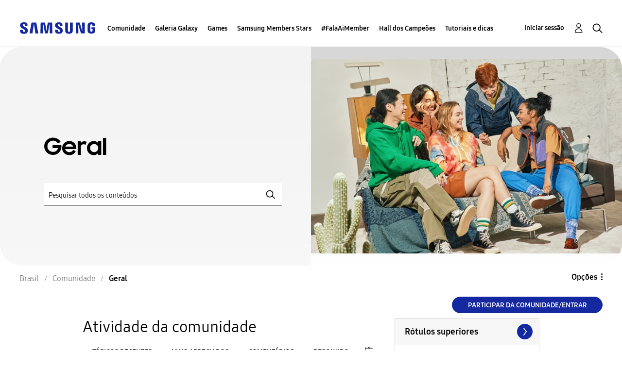

--- FILE ---
content_type: text/html;charset=UTF-8
request_url: https://r1.community.samsung.com/t5/geral/bd-p/br-community-other/page/139
body_size: 35931
content:
<!DOCTYPE html><html prefix="og: http://ogp.me/ns#" dir="ltr" lang="pt" class="no-js">
	<head>
	
	<title>
	Geral - Página 139 - Samsung Members
</title>
	
	
	<meta http-equiv="X-UA-Compatible" content="IE=edge" />
<link rel="icon" href="https://r1.community.samsung.com/html/@8B6DFB3BE2C6F09AC60BA0F98E517213/assets/favicon.ico" type="image/x-icon" />
<link rel="shortcut icon" href="https://r1.community.samsung.com/html/@8B6DFB3BE2C6F09AC60BA0F98E517213/assets/favicon.ico" type="image/x-icon" />
<meta name="naver-site-verification" content="059a37aae925db2a993a1fb8a4aa5d8fca3b7542" />


	
	<link rel="prev" href="https://r1.community.samsung.com/t5/geral/bd-p/br-community-other/page/138"/>
	<link rel="next" href="https://r1.community.samsung.com/t5/geral/bd-p/br-community-other/page/140"/>
	<meta content="width=device-width, initial-scale=1.0, user-scalable=yes" name="viewport"/><meta content="2026-01-30T14:57:10-08:00" itemprop="dateModified"/><meta content="text/html; charset=UTF-8" http-equiv="Content-Type"/><link href="https://r1.community.samsung.com/t5/geral/bd-p/br-community-other/page/139" rel="canonical"/>
	<meta content="https://r1.community.samsung.com/html/assets/img_social-media_new.png" property="og:image"/><meta content="website" property="og:type"/><meta content="https://r1.community.samsung.com/t5/geral/bd-p/br-community-other/page/139" property="og:url"/><meta content="" property="og:description"/><meta content="Geral" property="og:title"/>
	
	
		<link class="lia-link-navigation hidden live-links" title="tópicos Geral" type="application/rss+xml" rel="alternate" id="link" href="/isuuy43828/rss/board?board.id=br-community-other"></link>
	
		<link class="lia-link-navigation hidden live-links" title="Todos os envios Geral" type="application/rss+xml" rel="alternate" id="link_0" href="/isuuy43828/rss/boardmessages?board.id=br-community-other"></link>
	

	
	
	    
            	<link href="/skins/6768793/7e4590b30176b2719dc8ddca59745b5f/samsunghq_skin.css" rel="stylesheet" type="text/css"/>
            
	

	
	
	
	
	<meta http-equiv="X-UA-Compatible" content="IE=edge">
<link rel="icon" href="https://r1.community.samsung.com/html/assets/faviconIII.png"/>
<link rel="apple-touch-icon" href="https://r1.community.samsung.com/html/assets/favicon-app.gif"/>
<script type="application/ld+json">
{
  "@context": "http://schema.org",
  "@type": "WebSite",
  "name" : "Samsung Community",
  "alternateName" : "Samsung Members Community",
  "url": "https://r1.community.samsung.com/",
  "potentialAction": {
    "@type": "SearchAction",
    "target": "https://r1.community.samsung.com/t5/forums/searchpage/tab/message?q={search_term_string}",
    "query-input": "required name=search_term_string"
  }
}
</script>

<!-- DEBUG Values: nodeType= board // redirectUrl: https://contents.samsungmembers.com/share/redirect.html?dl=activity/community/popup?categoryId=br-community-other&amp;src=weptoapp // showWebToAppBanner: true // isMobile: false // deviceBrand: robot // countryForCurrentUser: us // tlcId: br -->

<script type="text/javascript" src="/t5/scripts/EAA19129A1248A19BBE86A06A73AF336/lia-scripts-head-min.js"></script><script language="javascript" type="text/javascript">
<!--
window.FileAPI = { jsPath: '/html/assets/js/vendor/ng-file-upload-shim/' };
LITHIUM.PrefetchData = {"Components":{},"commonResults":{}};
LITHIUM.DEBUG = false;
LITHIUM.CommunityJsonObject = {
  "Validation" : {
    "image.description" : {
      "min" : 0,
      "max" : 1000,
      "isoneof" : [ ],
      "type" : "string"
    },
    "tkb.toc_maximum_heading_level" : {
      "min" : 1,
      "max" : 6,
      "isoneof" : [ ],
      "type" : "integer"
    },
    "tkb.toc_heading_list_style" : {
      "min" : 0,
      "max" : 50,
      "isoneof" : [
        "disc",
        "circle",
        "square",
        "none"
      ],
      "type" : "string"
    },
    "blog.toc_maximum_heading_level" : {
      "min" : 1,
      "max" : 6,
      "isoneof" : [ ],
      "type" : "integer"
    },
    "tkb.toc_heading_indent" : {
      "min" : 5,
      "max" : 50,
      "isoneof" : [ ],
      "type" : "integer"
    },
    "blog.toc_heading_indent" : {
      "min" : 5,
      "max" : 50,
      "isoneof" : [ ],
      "type" : "integer"
    },
    "blog.toc_heading_list_style" : {
      "min" : 0,
      "max" : 50,
      "isoneof" : [
        "disc",
        "circle",
        "square",
        "none"
      ],
      "type" : "string"
    }
  },
  "User" : {
    "settings" : {
      "imageupload.legal_file_extensions" : "*.jpg;*.JPG;*.jpeg;*.JPEG;*.png;*.PNG;*.gif;*.GIF;",
      "config.enable_avatar" : true,
      "integratedprofile.show_klout_score" : true,
      "layout.sort_view_by_last_post_date" : true,
      "layout.friendly_dates_enabled" : false,
      "profileplus.allow.anonymous.scorebox" : false,
      "tkb.message_sort_default" : "topicPublishDate",
      "layout.format_pattern_date" : "MM-dd-yyyy",
      "config.require_search_before_post" : "off",
      "isUserLinked" : false,
      "integratedprofile.cta_add_topics_dismissal_timestamp" : -1,
      "layout.message_body_image_max_size" : 1000,
      "profileplus.everyone" : false,
      "integratedprofile.cta_connect_wide_dismissal_timestamp" : -1,
      "blog.toc_maximum_heading_level" : "",
      "integratedprofile.hide_social_networks" : false,
      "blog.toc_heading_indent" : "",
      "contest.entries_per_page_num" : 20,
      "layout.messages_per_page_linear" : 20,
      "integratedprofile.cta_manage_topics_dismissal_timestamp" : -1,
      "profile.shared_profile_test_group" : false,
      "integratedprofile.cta_personalized_feed_dismissal_timestamp" : -1,
      "integratedprofile.curated_feed_size" : 10,
      "contest.one_kudo_per_contest" : false,
      "integratedprofile.enable_social_networks" : false,
      "integratedprofile.my_interests_dismissal_timestamp" : -1,
      "profile.language" : "pt-br",
      "layout.friendly_dates_max_age_days" : 31,
      "layout.threading_order" : "thread_descending",
      "blog.toc_heading_list_style" : "disc",
      "useRecService" : false,
      "layout.module_welcome" : "<h2>Bem-vindo à Comunidade<br />\r\nSamsung Members<\/h2>\r\n<p>Conheça aqui tudo o que a Samsung oferece. Fale com nossos especialistas, troque dicas com outros fãs da marca e explore todas as conexões para usufruir ao máximo dos seus produtos. Este espaço é seu!<\/p>\r\n<a class=\"samsung-members-link\" href=\"https://www.samsung.com/br/apps/samsung-members/\" target=\"_blank\"><span>Samsung Members: <\/span>Saiba mais<\/a>",
      "imageupload.max_uploaded_images_per_upload" : 30,
      "imageupload.max_uploaded_images_per_user" : 30000,
      "integratedprofile.connect_mode" : "",
      "tkb.toc_maximum_heading_level" : "",
      "tkb.toc_heading_list_style" : "disc",
      "sharedprofile.show_hovercard_score" : true,
      "config.search_before_post_scope" : "board",
      "tkb.toc_heading_indent" : "",
      "p13n.cta.recommendations_feed_dismissal_timestamp" : -1,
      "imageupload.max_file_size" : 20480,
      "layout.show_batch_checkboxes" : false,
      "integratedprofile.cta_connect_slim_dismissal_timestamp" : -1
    },
    "isAnonymous" : true,
    "policies" : {
      "image-upload.process-and-remove-exif-metadata" : true
    },
    "registered" : false,
    "emailRef" : "",
    "id" : -1,
    "login" : "Anonymous"
  },
  "Server" : {
    "communityPrefix" : "/isuuy43828",
    "nodeChangeTimeStamp" : 1769813711182,
    "tapestryPrefix" : "/t5",
    "deviceMode" : "DESKTOP",
    "responsiveDeviceMode" : "DESKTOP",
    "membershipChangeTimeStamp" : "0",
    "version" : "25.3",
    "branch" : "25.3-release",
    "showTextKeys" : false
  },
  "Config" : {
    "phase" : "prod",
    "integratedprofile.cta.reprompt.delay" : 30,
    "profileplus.tracking" : {
      "profileplus.tracking.enable" : false,
      "profileplus.tracking.click.enable" : false,
      "profileplus.tracking.impression.enable" : false
    },
    "app.revision" : "2505141626-s6aebf80139-b103",
    "navigation.manager.community.structure.limit" : "1000"
  },
  "Activity" : {
    "Results" : [ ]
  },
  "NodeContainer" : {
    "viewHref" : "https://r1.community.samsung.com/t5/comunidade/ct-p/br-community",
    "description" : "",
    "id" : "br-community",
    "shortTitle" : "Comunidade",
    "title" : "Comunidade",
    "nodeType" : "category"
  },
  "Page" : {
    "skins" : [
      "samsunghq_skin",
      "samsung_base_skin",
      "theme_support",
      "theme_base",
      "responsive_peak"
    ],
    "authUrls" : {
      "loginUrl" : "/t5/custom/page/page-id/SsoLoginPage?referer=https%3A%2F%2Fr1.community.samsung.com%2Ft5%2Fgeral%2Fbd-p%2Fbr-community-other%2Fpage%2F139",
      "loginUrlNotRegistered" : "/t5/custom/page/page-id/SsoLoginPage?redirectreason=notregistered&referer=https%3A%2F%2Fr1.community.samsung.com%2Ft5%2Fgeral%2Fbd-p%2Fbr-community-other%2Fpage%2F139",
      "loginUrlNotRegisteredDestTpl" : "/t5/custom/page/page-id/SsoLoginPage?redirectreason=notregistered&referer=%7B%7BdestUrl%7D%7D"
    },
    "name" : "ForumPage",
    "rtl" : false,
    "object" : {
      "viewHref" : "/t5/geral/bd-p/br-community-other",
      "id" : "br-community-other",
      "page" : "ForumPage",
      "type" : "Board"
    }
  },
  "WebTracking" : {
    "Activities" : { },
    "path" : "Community:Samsung Members Community/Category:Brasil/Category:Comunidade/Board:Geral"
  },
  "Feedback" : {
    "targeted" : { }
  },
  "Seo" : {
    "markerEscaping" : {
      "pathElement" : {
        "prefix" : "@",
        "match" : "^[0-9][0-9]$"
      },
      "enabled" : false
    }
  },
  "TopLevelNode" : {
    "viewHref" : "https://r1.community.samsung.com/t5/brasil/ct-p/br",
    "description" : "Conheça aqui tudo o que a Samsung oferece. Fale com nossos especialistas, troque dicas com outros fãs da marca e explore todas as conexões para usufruir ao máximo dos seus produtos. Este espaço é seu!",
    "id" : "br",
    "shortTitle" : "Brasil",
    "title" : "Brasil",
    "nodeType" : "category"
  },
  "Community" : {
    "viewHref" : "https://r1.community.samsung.com/",
    "integratedprofile.lang_code" : "en",
    "integratedprofile.country_code" : "US",
    "id" : "isuuy43828",
    "shortTitle" : "Samsung Members Community",
    "title" : "Samsung Members"
  },
  "CoreNode" : {
    "conversationStyle" : "forum",
    "viewHref" : "https://r1.community.samsung.com/t5/geral/bd-p/br-community-other",
    "settings" : { },
    "description" : "",
    "id" : "br-community-other",
    "shortTitle" : "Geral",
    "title" : "Geral",
    "nodeType" : "Board",
    "ancestors" : [
      {
        "viewHref" : "https://r1.community.samsung.com/t5/comunidade/ct-p/br-community",
        "description" : "",
        "id" : "br-community",
        "shortTitle" : "Comunidade",
        "title" : "Comunidade",
        "nodeType" : "category"
      },
      {
        "viewHref" : "https://r1.community.samsung.com/t5/brasil/ct-p/br",
        "description" : "Conheça aqui tudo o que a Samsung oferece. Fale com nossos especialistas, troque dicas com outros fãs da marca e explore todas as conexões para usufruir ao máximo dos seus produtos. Este espaço é seu!",
        "id" : "br",
        "shortTitle" : "Brasil",
        "title" : "Brasil",
        "nodeType" : "category"
      },
      {
        "viewHref" : "https://r1.community.samsung.com/",
        "description" : "",
        "id" : "isuuy43828",
        "shortTitle" : "Samsung Members Community",
        "title" : "Samsung Members",
        "nodeType" : "Community"
      }
    ]
  }
};
LITHIUM.Components.RENDER_URL = "/t5/util/componentrenderpage/component-id/#{component-id}?render_behavior=raw";
LITHIUM.Components.ORIGINAL_PAGE_NAME = 'forums/ForumPage';
LITHIUM.Components.ORIGINAL_PAGE_ID = 'ForumPage';
LITHIUM.Components.ORIGINAL_PAGE_CONTEXT = '[base64].';
LITHIUM.Css = {
  "BASE_DEFERRED_IMAGE" : "lia-deferred-image",
  "BASE_BUTTON" : "lia-button",
  "BASE_SPOILER_CONTAINER" : "lia-spoiler-container",
  "BASE_TABS_INACTIVE" : "lia-tabs-inactive",
  "BASE_TABS_ACTIVE" : "lia-tabs-active",
  "BASE_AJAX_REMOVE_HIGHLIGHT" : "lia-ajax-remove-highlight",
  "BASE_FEEDBACK_SCROLL_TO" : "lia-feedback-scroll-to",
  "BASE_FORM_FIELD_VALIDATING" : "lia-form-field-validating",
  "BASE_FORM_ERROR_TEXT" : "lia-form-error-text",
  "BASE_FEEDBACK_INLINE_ALERT" : "lia-panel-feedback-inline-alert",
  "BASE_BUTTON_OVERLAY" : "lia-button-overlay",
  "BASE_TABS_STANDARD" : "lia-tabs-standard",
  "BASE_AJAX_INDETERMINATE_LOADER_BAR" : "lia-ajax-indeterminate-loader-bar",
  "BASE_AJAX_SUCCESS_HIGHLIGHT" : "lia-ajax-success-highlight",
  "BASE_CONTENT" : "lia-content",
  "BASE_JS_HIDDEN" : "lia-js-hidden",
  "BASE_AJAX_LOADER_CONTENT_OVERLAY" : "lia-ajax-loader-content-overlay",
  "BASE_FORM_FIELD_SUCCESS" : "lia-form-field-success",
  "BASE_FORM_WARNING_TEXT" : "lia-form-warning-text",
  "BASE_FORM_FIELDSET_CONTENT_WRAPPER" : "lia-form-fieldset-content-wrapper",
  "BASE_AJAX_LOADER_OVERLAY_TYPE" : "lia-ajax-overlay-loader",
  "BASE_FORM_FIELD_ERROR" : "lia-form-field-error",
  "BASE_SPOILER_CONTENT" : "lia-spoiler-content",
  "BASE_FORM_SUBMITTING" : "lia-form-submitting",
  "BASE_EFFECT_HIGHLIGHT_START" : "lia-effect-highlight-start",
  "BASE_FORM_FIELD_ERROR_NO_FOCUS" : "lia-form-field-error-no-focus",
  "BASE_EFFECT_HIGHLIGHT_END" : "lia-effect-highlight-end",
  "BASE_SPOILER_LINK" : "lia-spoiler-link",
  "FACEBOOK_LOGOUT" : "lia-component-users-action-logout",
  "BASE_DISABLED" : "lia-link-disabled",
  "FACEBOOK_SWITCH_USER" : "lia-component-admin-action-switch-user",
  "BASE_FORM_FIELD_WARNING" : "lia-form-field-warning",
  "BASE_AJAX_LOADER_FEEDBACK" : "lia-ajax-loader-feedback",
  "BASE_AJAX_LOADER_OVERLAY" : "lia-ajax-loader-overlay",
  "BASE_LAZY_LOAD" : "lia-lazy-load"
};
LITHIUM.noConflict = true;
LITHIUM.useCheckOnline = false;
LITHIUM.RenderedScripts = [
  "jquery.scrollTo.js",
  "PolyfillsAll.js",
  "DropDownMenu.js",
  "jquery.position-toggle-1.0.js",
  "Lithium.js",
  "SearchAutoCompleteToggle.js",
  "jquery.json-2.6.0.js",
  "jquery.iframe-shim-1.0.js",
  "Text.js",
  "ForceLithiumJQuery.js",
  "Namespace.js",
  "NoConflict.js",
  "Video.js",
  "jquery.viewport-1.0.js",
  "Tooltip.js",
  "jquery.blockui.js",
  "Components.js",
  "jquery.fileupload.js",
  "AjaxSupport.js",
  "jquery.ui.widget.js",
  "jquery.js",
  "jquery.delayToggle-1.0.js",
  "jquery.ajax-cache-response-1.0.js",
  "jquery.autocomplete.js",
  "DropDownMenuVisibilityHandler.js",
  "OoyalaPlayer.js",
  "Placeholder.js",
  "jquery.tmpl-1.1.1.js",
  "SpoilerToggle.js",
  "AutoComplete.js",
  "jquery.ui.mouse.js",
  "DataHandler.js",
  "Throttle.js",
  "PartialRenderProxy.js",
  "ElementQueries.js",
  "json2.js",
  "HelpIcon.js",
  "jquery.ui.dialog.js",
  "UserNavigation2.js",
  "jquery.ui.position.js",
  "prism.js",
  "jquery.placeholder-2.0.7.js",
  "jquery.effects.slide.js",
  "jquery.ui.core.js",
  "Sandbox.js",
  "MessageListActual.js",
  "DeferredImages.js",
  "ElementMethods.js",
  "jquery.iframe-transport.js",
  "jquery.ui.resizable.js",
  "jquery.hoverIntent-r6.js",
  "CustomEvent.js",
  "LiModernizr.js",
  "Cache.js",
  "UserListActual.js",
  "jquery.ui.draggable.js",
  "Forms.js",
  "InformationBox.js",
  "AjaxFeedback.js",
  "DynamicPager.js",
  "jquery.clone-position-1.0.js",
  "jquery.appear-1.1.1.js",
  "jquery.tools.tooltip-1.2.6.js",
  "SearchForm.js",
  "jquery.css-data-1.0.js",
  "Loader.js",
  "ActiveCast3.js",
  "Events.js",
  "jquery.function-utils-1.0.js",
  "jquery.lithium-selector-extensions.js",
  "Globals.js",
  "jquery.effects.core.js",
  "Auth.js",
  "ResizeSensor.js"
];// -->
</script><script type="text/javascript" src="/t5/scripts/D60EB96AE5FF670ED274F16ABB044ABD/lia-scripts-head-min.js"></script></head>
	<body class="lia-board lia-user-status-anonymous ForumPage lia-body" id="lia-body">
	
	
	<div id="860-208-1" class="ServiceNodeInfoHeader">
</div>
	
	
	
	

	<div class="lia-page">
		<center>
			
				
					
	
	<div class="MinimumWidthContainer">
		<div class="min-width-wrapper">
			<div class="min-width">		
				
						<div class="lia-content">
                            
							
							
							
		
	<div class="lia-quilt lia-quilt-forum-page lia-quilt-layout-samsung-basic-category lia-top-quilt">
	<div class="lia-quilt-row lia-quilt-row-header-row">
		<div class="lia-quilt-column lia-quilt-column-24 lia-quilt-column-single lia-quilt-column-common-header">
			<div class="lia-quilt-column-alley lia-quilt-column-alley-single">
	
		
			<div class="lia-quilt lia-quilt-header lia-quilt-layout-samsung-header lia-component-quilt-header">
	<div class="lia-quilt-row lia-quilt-row-main-row">
		<div class="lia-quilt-column lia-quilt-column-24 lia-quilt-column-single lia-quilt-column-main-header">
			<div class="lia-quilt-column-alley lia-quilt-column-alley-single">
	
		
			
<header class="samsung-global-nav-bar">
  <div class="samsung-global-nav-bar-wrapper">
    <div class="eyebrow">
        <ul>
        </ul>
    </div>
    <div class="main">
        <div class="logo">
            <a href="/t5/brasil/ct-p/br" title="Brasil"><img src="https://r1.community.samsung.com/html/@0FD5BE38F4BD3B6F4C125F41167F184E/assets/logo_samsung.svg" title="Brasil" /></a>
        </div>
        <div class="actions">
<nav class="samsung-global-nav-bar-menu" role="navigation">
    <span class="mobile-nav-button"></span>
    <ul>
        <li class="home-link ">
          <div>
            <a href="/t5/brasil/ct-p/br" title="Community Home">
              Community Home
            </a>
            <span class="indicator"></span>
        </li>
          <li class="has-children cols-4 depth-0">
            <div>
            <a href="/t5/comunidade/ct-p/br-community" title="Comunidade">Comunidade</a>
            <span class="indicator has-children"></span>
            </div>
              <ul class="depth-1" data-cols="4">


                  <li class="sub-header has-children">
                    <a href="/t5/smartphones/ct-p/br-community-sp" title="Smartphones">Smartphones</a>
                      <ul class="depth2">
                            <li><a href="/t5/galaxy-z/bd-p/forumgalaxyzbrasil">Galaxy Z</a></li>
                            <li><a href="/t5/galaxy-s/bd-p/br-community-sp-gs">Galaxy S</a></li>
                            <li><a href="/t5/galaxy-note/bd-p/br-community-sp-gnote">Galaxy Note</a></li>
                            <li><a href="/t5/galaxy-a/bd-p/br-community-sp-ga">Galaxy A</a></li>
                            <li><a href="/t5/galaxy-m/bd-p/br-community-sp-gm">Galaxy M</a></li>
                            <li><a href="/t5/galaxy-j/bd-p/br-community-sp-gj">Galaxy J</a></li>
                      </ul>
                  </li>
                  <li class="sub-header">
                    <a href="/t5/tv/bd-p/br-community-tv" title="TV">TV</a>
                  </li>
                  <li class="sub-header">
                    <a href="/t5/%C3%A1udio-e-v%C3%ADdeo/bd-p/br-community-av" title="Áudio e Vídeo">Áudio e Vídeo</a>
                  </li>
                  <li class="sub-header">
                    <a href="/t5/inform%C3%A1tica/bd-p/br-community-info" title="Informática">Informática</a>
                  </li>
                  <li class="sub-header">
                    <a href="/t5/promo%C3%A7%C3%B5es/bd-p/br-community-promo" title="Promoções">Promoções</a>
                  </li>
                  <li class="sub-header">
                    <a href="/t5/guias-da-comunidade/bd-p/br-community-guias" title="Guias da Comunidade">Guias da Comunidade</a>
                  </li>
                  <li class="sub-header">
                    <a href="/t5/lifestyle/bd-p/br-community-lf" title="Lifestyle">Lifestyle</a>
                  </li>
                  <li class="sub-header">
                    <a href="/t5/geral/bd-p/br-community-other" title="Geral">Geral</a>
                  </li>


                  <li class="sub-header has-children">
                    <a href="/t5/ecossistema/ct-p/br-community-eco" title="Ecossistema">Ecossistema</a>
                      <ul class="depth2">
                            <li><a href="/t5/tablets/bd-p/br-community-eco-tab">Tablets</a></li>
                            <li><a href="/t5/acess%C3%B3rios/bd-p/br-community-eco-aces">Acessórios</a></li>
                            <li><a href="/t5/wearables/bd-p/br-community-eco-wear">Wearables</a></li>
                      </ul>
                  </li>


                  <li class="sub-header has-children">
                    <a href="/t5/eletrodom%C3%A9sticos/ct-p/br-community-ele" title="Eletrodomésticos">Eletrodomésticos</a>
                      <ul class="depth2">
                            <li><a href="/t5/geladeiras/bd-p/br-community-ele-gel">Geladeiras</a></li>
                            <li><a href="/t5/lavadoras-e-secadoras/bd-p/br-community-ele-lav">Lavadoras e Secadoras</a></li>
                            <li><a href="/t5/ar-condicionado/bd-p/br-community-ele-arc">Ar Condicionado</a></li>
                            <li><a href="/t5/aspiradores/bd-p/br-community-ele-asp">Aspiradores</a></li>
                      </ul>
                  </li>


                  <li class="sub-header has-children">
                    <a href="/t5/suporte-t%C3%A9cnico/ct-p/suporte-tecnico" title="Suporte Técnico">Suporte Técnico</a>
                      <ul class="depth2">
                            <li><a href="/t5/smartphones/ct-p/st-smartphones">Smartphones</a></li>
                            <li><a href="/t5/ecossistema/ct-p/st-ecossistema">Ecossistema</a></li>
                            <li><a href="/t5/eletrodom%C3%A9sticos/ct-p/st-eletrodomestico">Eletrodomésticos</a></li>
                            <li><a href="/t5/tv-%C3%A1udio-e-v%C3%ADdeo/bd-p/st-tv-av">TV,  áudio e vídeo</a></li>
                            <li><a href="/t5/inform%C3%A1tica/bd-p/st-informatica">Informática</a></li>
                      </ul>
                  </li>
            </ul>
          </li>
          <li class="has-children cols-4 depth-0">
            <div>
            <a href="/t5/galeria-galaxy/ct-p/br-gg" title="Galeria Galaxy">Galeria Galaxy</a>
            <span class="indicator has-children"></span>
            </div>
              <ul class="depth-1" data-cols="4">
                  <li class="sub-header">
                    <a href="/t5/galeria-galaxy/bd-p/br-gg-general" title="Galeria Galaxy">Galeria Galaxy</a>
                  </li>
            </ul>
          </li>
          <li class="has-children cols-4 depth-0">
            <div>
            <a href="/t5/games/ct-p/br-games-general" title="Games">Games</a>
            <span class="indicator has-children"></span>
            </div>
              <ul class="depth-1" data-cols="4">
                  <li class="sub-header">
                    <a href="/t5/games/bd-p/br-games" title="Games">Games</a>
                  </li>
            </ul>
          </li>
          <li class=" cols-4 depth-0">
            <div>
            <a href="/t5/samsung-members-stars/bd-p/br-papo-de-embaixador" title="Samsung Members Stars">Samsung Members Stars</a>
            <span class="indicator "></span>
            </div>
          </li>
          <li class=" cols-4 depth-0">
            <div>
            <a href="/t5/falaaimember/bd-p/br-fala-ai-member" title="#FalaAiMember">#FalaAiMember</a>
            <span class="indicator "></span>
            </div>
          </li>
          <li class=" cols-4 depth-0">
            <div>
            <a href="/t5/hall-dos-campe%C3%B5es/bd-p/br-hall-dos-campeoes" title="Hall dos Campeões">Hall dos Campeões</a>
            <span class="indicator "></span>
            </div>
          </li>
          <li class=" cols-4 depth-0">
            <div>
            <a href="/t5/tutoriais-e-dicas/bd-p/br-tutoriais-e-dicas" title="Tutoriais e dicas">Tutoriais e dicas</a>
            <span class="indicator "></span>
            </div>
          </li>
    </ul>
  </nav>            <div class="links">
                <ul>
                </ul>
            </div>
              <div class="search-inline"><div id="lia-searchformV32_90f695866600b4" class="SearchForm lia-search-form-wrapper lia-mode-default lia-component-common-widget-search-form">
	

	
		<div class="lia-inline-ajax-feedback">
			<div class="AjaxFeedback" id="ajaxfeedback_90f695866600b4"></div>
			
	

	

		</div>

	

	
		<div id="searchautocompletetoggle_90f695866600b4">	
	
		

	
		<div class="lia-inline-ajax-feedback">
			<div class="AjaxFeedback" id="ajaxfeedback_90f695866600b4_0"></div>
			
	

	

		</div>

	

	
			
            <form enctype="multipart/form-data" class="lia-form lia-form-inline SearchForm" action="https://r1.community.samsung.com/t5/forums/forumpage.searchformv32.form.form" method="post" id="form_90f695866600b4" name="form_90f695866600b4"><div class="t-invisible"><input value="board-id/br-community-other/page/139" name="t:ac" type="hidden"></input><input value="search/contributions/page" name="t:cp" type="hidden"></input><input value="[base64]" name="lia-form-context" type="hidden"></input><input value="ForumPage:board-id/br-community-other/page/139:searchformv32.form:" name="liaFormContentKey" type="hidden"></input><input value="5DI9GWMef1Esyz275vuiiOExwpQ=:H4sIAAAAAAAAALVSTU7CQBR+krAixkj0BrptjcpCMSbERGKCSmxcm+kwlGrbqTOvFDYexRMYL8HCnXfwAG5dubDtFKxgYgu4mrzvm3w/M+/pHcphHQ4kI4L2dMo9FLYZoM09qbeJxQ4V0+XC7e/tamqyBPEChwgbh1JAjQtLIz6hPaYh8ZlEMaxplAvm2KZmEsm0hhmBhOKpzZzOlsEw8LevR5W3zZfPEqy0oJIYc+eCuAyh2rolfaI7xLN0I8rjWfWBj7CuzJvf5osmbxRN3hacMimNwHRtKSOr0XNnv/vx+FoCGPjhMRzljhNLYHrEt9kA5T08ACCsKvREoYuqxqLl8BLO84q4UcMITcG49y/QOGs1pYyESl5p6V6qwRW086rinVmoxMZsiZud/zBUTc6gmVc4kExkJafmcYG1GM9+wfIsCkf2OP54hal5EjnG54z8h0XhjfcF7wQUs5Kz0GTjU2rOjc/llTT4Au07pDOcBQAA" name="t:formdata" type="hidden"></input></div>
	
	

	

	

	
		<div class="lia-inline-ajax-feedback">
			<div class="AjaxFeedback" id="feedback_90f695866600b4"></div>
			
	

	

		</div>

	

	

	

	


	
	<input value="-u5fKurc4n1f_-1" name="ticket" type="hidden"></input>
	
	<input value="form_90f695866600b4" id="form_UIDform_90f695866600b4" name="form_UID" type="hidden"></input>
	<input value="" id="form_instance_keyform_90f695866600b4" name="form_instance_key" type="hidden"></input>
	
                

                
                    
                        <span class="lia-search-granularity-wrapper">
                            <select title="Granularidade da Pesquisa" class="lia-search-form-granularity search-granularity" aria-label="Granularidade da Pesquisa" id="searchGranularity_90f695866600b4" name="searchGranularity"><option title="Toda a comunidade" value="br|category">Toda a comunidade</option><option title="Esta categoria" value="br-community|category">Esta categoria</option><option title="Este fórum" selected="selected" value="br-community-other|forum-board">Este fórum</option><option title="Usuários" value="user|user">Usuários</option></select>
                        </span>
                    
                

                <span class="lia-search-input-wrapper">
                    <span class="lia-search-input-field">
                        <span class="lia-button-wrapper lia-button-wrapper-secondary lia-button-wrapper-searchForm-action"><input value="searchForm" name="submitContextX" type="hidden"></input><input class="lia-button lia-button-secondary lia-button-searchForm-action" value="Pesquisar" id="submitContext_90f695866600b4" name="submitContext" type="submit"></input></span>

                        <input placeholder="Pesquisar todos os conteúdos" aria-label="Pesquisar" title="Pesquisar" class="lia-form-type-text lia-autocomplete-input search-input lia-search-input-message" value="" id="messageSearchField_90f695866600b4_0" name="messageSearchField" type="text"></input>
                        <input placeholder="Pesquisar todos os conteúdos" aria-label="Pesquisar" title="Pesquisar" class="lia-form-type-text lia-autocomplete-input search-input lia-search-input-tkb-article lia-js-hidden" value="" id="messageSearchField_90f695866600b4_1" name="messageSearchField_0" type="text"></input>
                        

	
		<input placeholder="Pesquisar todos os conteúdos" ng-non-bindable="" title="Insira um nome de usuário ou uma classificação" class="lia-form-type-text UserSearchField lia-search-input-user search-input lia-js-hidden lia-autocomplete-input" aria-label="Insira um nome de usuário ou uma classificação" value="" id="userSearchField_90f695866600b4" name="userSearchField" type="text"></input>
	

	


                        <input placeholder="Enter a keyword to search within the private messages" title="Insira uma palavra de pesquisa" class="lia-form-type-text NoteSearchField lia-search-input-note search-input lia-js-hidden lia-autocomplete-input" aria-label="Insira uma palavra de pesquisa" value="" id="noteSearchField_90f695866600b4_0" name="noteSearchField" type="text"></input>
						<input title="Insira uma palavra de pesquisa" class="lia-form-type-text ProductSearchField lia-search-input-product search-input lia-js-hidden lia-autocomplete-input" aria-label="Insira uma palavra de pesquisa" value="" id="productSearchField_90f695866600b4" name="productSearchField" type="text"></input>
                        <input class="lia-as-search-action-id" name="as-search-action-id" type="hidden"></input>
                    </span>
                </span>
                

                <span class="lia-cancel-search">cancelar</span>

                
            
</form>
		
			<div class="search-autocomplete-toggle-link lia-js-hidden">
				<span>
					<a class="lia-link-navigation auto-complete-toggle-on lia-component-search-action-enable-auto-complete" rel="nofollow" id="enableAutoComplete_90f695866600b4" href="https://r1.community.samsung.com/t5/forums/forumpage.enableautocomplete:enableautocomplete?t:ac=board-id/br-community-other/page/139&amp;t:cp=action/contributions/searchactions&amp;ticket=-u5fKurc4n1f_-1">Ativar sugestões</a>					
					<span class="HelpIcon">
	<a class="lia-link-navigation help-icon lia-tooltip-trigger" role="button" aria-label="Ícone de ajuda" id="link_90f695866600b4" href="#"><span class="lia-img-icon-help lia-fa-icon lia-fa-help lia-fa" alt="A sugestão automática ajuda você a rapidamente restringir resultados de pesquisa sugerindo possíveis coincidências enquanto digita." aria-label="Ícone de ajuda" role="img" id="display_90f695866600b4"></span></a><div role="alertdialog" class="lia-content lia-tooltip-pos-bottom-left lia-panel-tooltip-wrapper" id="link_90f695866600b4_0-tooltip-element"><div class="lia-tooltip-arrow"></div><div class="lia-panel-tooltip"><div class="content">A sugestão automática ajuda você a rapidamente restringir resultados de pesquisa sugerindo possíveis coincidências enquanto digita.</div></div></div>
</span>
				</span>
			</div>
		

	

	

	
	
	
</div>
		
	<div class="spell-check-showing-result">
		Mostrando resultados para <span class="lia-link-navigation show-results-for-link lia-link-disabled" aria-disabled="true" id="showingResult_90f695866600b4"></span>
		

	</div>
	<div>
		
		<span class="spell-check-search-instead">
			Pesquisar então <a class="lia-link-navigation search-instead-for-link" rel="nofollow" id="searchInstead_90f695866600b4" href="#"></a>
		</span>

	</div>
	<div class="spell-check-do-you-mean lia-component-search-widget-spellcheck">
		Você quer dizer: <a class="lia-link-navigation do-you-mean-link" rel="nofollow" id="doYouMean_90f695866600b4" href="#"></a>
	</div>

	

	

	


	
</div></div>
        </div>
        <div class="header-user">
<a class="lia-link-navigation login-link lia-authentication-link lia-component-users-action-login" rel="nofollow" id="loginPageV2_90f695871db18c" href="/t5/custom/page/page-id/SsoLoginPage?referer=https%3A%2F%2Fr1.community.samsung.com%2Ft5%2Fgeral%2Fbd-p%2Fbr-community-other%2Fpage%2F139">Iniciar sessão</a>          <ul role="list" id="list_90f69587250c80" class="lia-list-standard-inline UserNavigation lia-component-common-widget-user-navigation-modern">
	
			
	
		
			
		
			
		
			
		
			<li role="listitem"><a class="lia-link-navigation registration-link lia-component-users-action-registration" rel="nofollow" id="registrationPageV2_90f69587250c80" href="/t5/custom/page/page-id/SsoLoginPage?referer=https%3A%2F%2Fr1.community.samsung.com%2Ft5%2Fgeral%2Fbd-p%2Fbr-community-other%2Fpage%2F139">Registrar</a></li>
		
			<li aria-hidden="true"><span class="separator lia-component-common-widget-user-nav-separator-character">·</span></li>
		
			
		
			
		
			<li role="listitem"><a class="lia-link-navigation login-link lia-authentication-link lia-component-users-action-login" rel="nofollow" id="loginPageV2_90f69587250c80" href="/t5/custom/page/page-id/SsoLoginPage?referer=https%3A%2F%2Fr1.community.samsung.com%2Ft5%2Fgeral%2Fbd-p%2Fbr-community-other%2Fpage%2F139">Iniciar sessão</a></li>
		
			
		
			<li aria-hidden="true"><span class="separator lia-component-common-widget-user-nav-separator-character">·</span></li>
		
			
		
			
		
			<li role="listitem"><a class="lia-link-navigation faq-link lia-component-help-action-faq" id="faqPage_90f69587250c80" href="/t5/help/faqpage">Ajuda</a></li>
		
			
		
			
		
	
	

		
</ul></div>
          <div class="header-search">
            <img src="/html/assets/Icon_Search_24px.svg" alt="search icon">
          </div>
        </div>
    </div>
</header>


		
	
	
</div>
		</div>
	</div><div class="lia-quilt-row lia-quilt-row-hero">
		<div class="lia-quilt-column lia-quilt-column-24 lia-quilt-column-single lia-quilt-column-hero">
			<div class="lia-quilt-column-alley lia-quilt-column-alley-single">
	
		
			


<div class="samsung-hero layout-hero split-carousel light   carousel split" >
    <section>
        <div class="samsung-hero-content split split-carousel light">
                    <h1 class="split-carousel ">Geral<br/></h1>
                    <p></p>
<div id="lia-searchformV32_90f69587b26e9b" class="SearchForm lia-search-form-wrapper lia-mode-default lia-component-common-widget-search-form">
	

	
		<div class="lia-inline-ajax-feedback">
			<div class="AjaxFeedback" id="ajaxfeedback_90f69587b26e9b"></div>
			
	

	

		</div>

	

	
		<div id="searchautocompletetoggle_90f69587b26e9b">	
	
		

	
		<div class="lia-inline-ajax-feedback">
			<div class="AjaxFeedback" id="ajaxfeedback_90f69587b26e9b_0"></div>
			
	

	

		</div>

	

	
			
            <form enctype="multipart/form-data" class="lia-form lia-form-inline SearchForm" action="https://r1.community.samsung.com/t5/forums/forumpage.searchformv32.form.form" method="post" id="form_90f69587b26e9b" name="form_90f69587b26e9b"><div class="t-invisible"><input value="board-id/br-community-other/page/139" name="t:ac" type="hidden"></input><input value="search/contributions/page" name="t:cp" type="hidden"></input><input value="[base64]" name="lia-form-context" type="hidden"></input><input value="ForumPage:board-id/br-community-other/page/139:searchformv32.form:" name="liaFormContentKey" type="hidden"></input><input value="5DI9GWMef1Esyz275vuiiOExwpQ=:H4sIAAAAAAAAALVSTU7CQBR+krAixkj0BrptjcpCMSbERGKCSmxcm+kwlGrbqTOvFDYexRMYL8HCnXfwAG5dubDtFKxgYgu4mrzvm3w/M+/pHcphHQ4kI4L2dMo9FLYZoM09qbeJxQ4V0+XC7e/tamqyBPEChwgbh1JAjQtLIz6hPaYh8ZlEMaxplAvm2KZmEsm0hhmBhOKpzZzOlsEw8LevR5W3zZfPEqy0oJIYc+eCuAyh2rolfaI7xLN0I8rjWfWBj7CuzJvf5osmbxRN3hacMimNwHRtKSOr0XNnv/vx+FoCGPjhMRzljhNLYHrEt9kA5T08ACCsKvREoYuqxqLl8BLO84q4UcMITcG49y/QOGs1pYyESl5p6V6qwRW086rinVmoxMZsiZud/zBUTc6gmVc4kExkJafmcYG1GM9+wfIsCkf2OP54hal5EjnG54z8h0XhjfcF7wQUs5Kz0GTjU2rOjc/llTT4Au07pDOcBQAA" name="t:formdata" type="hidden"></input></div>
	
	

	

	

	
		<div class="lia-inline-ajax-feedback">
			<div class="AjaxFeedback" id="feedback_90f69587b26e9b"></div>
			
	

	

		</div>

	

	

	

	


	
	<input value="-u5fKurc4n1f_-1" name="ticket" type="hidden"></input>
	
	<input value="form_90f69587b26e9b" id="form_UIDform_90f69587b26e9b" name="form_UID" type="hidden"></input>
	<input value="" id="form_instance_keyform_90f69587b26e9b" name="form_instance_key" type="hidden"></input>
	
                

                
                    
                        <span class="lia-search-granularity-wrapper">
                            <select title="Granularidade da Pesquisa" class="lia-search-form-granularity search-granularity" aria-label="Granularidade da Pesquisa" id="searchGranularity_90f69587b26e9b" name="searchGranularity"><option title="Toda a comunidade" value="br|category">Toda a comunidade</option><option title="Esta categoria" value="br-community|category">Esta categoria</option><option title="Este fórum" selected="selected" value="br-community-other|forum-board">Este fórum</option><option title="Usuários" value="user|user">Usuários</option></select>
                        </span>
                    
                

                <span class="lia-search-input-wrapper">
                    <span class="lia-search-input-field">
                        <span class="lia-button-wrapper lia-button-wrapper-secondary lia-button-wrapper-searchForm-action"><input value="searchForm" name="submitContextX" type="hidden"></input><input class="lia-button lia-button-secondary lia-button-searchForm-action" value="Pesquisar" id="submitContext_90f69587b26e9b" name="submitContext" type="submit"></input></span>

                        <input placeholder="Pesquisar todos os conteúdos" aria-label="Pesquisar" title="Pesquisar" class="lia-form-type-text lia-autocomplete-input search-input lia-search-input-message" value="" id="messageSearchField_90f69587b26e9b_0" name="messageSearchField" type="text"></input>
                        <input placeholder="Pesquisar todos os conteúdos" aria-label="Pesquisar" title="Pesquisar" class="lia-form-type-text lia-autocomplete-input search-input lia-search-input-tkb-article lia-js-hidden" value="" id="messageSearchField_90f69587b26e9b_1" name="messageSearchField_0" type="text"></input>
                        

	
		<input placeholder="Pesquisar todos os conteúdos" ng-non-bindable="" title="Insira um nome de usuário ou uma classificação" class="lia-form-type-text UserSearchField lia-search-input-user search-input lia-js-hidden lia-autocomplete-input" aria-label="Insira um nome de usuário ou uma classificação" value="" id="userSearchField_90f69587b26e9b" name="userSearchField" type="text"></input>
	

	


                        <input placeholder="Enter a keyword to search within the private messages" title="Insira uma palavra de pesquisa" class="lia-form-type-text NoteSearchField lia-search-input-note search-input lia-js-hidden lia-autocomplete-input" aria-label="Insira uma palavra de pesquisa" value="" id="noteSearchField_90f69587b26e9b_0" name="noteSearchField" type="text"></input>
						<input title="Insira uma palavra de pesquisa" class="lia-form-type-text ProductSearchField lia-search-input-product search-input lia-js-hidden lia-autocomplete-input" aria-label="Insira uma palavra de pesquisa" value="" id="productSearchField_90f69587b26e9b" name="productSearchField" type="text"></input>
                        <input class="lia-as-search-action-id" name="as-search-action-id" type="hidden"></input>
                    </span>
                </span>
                

                <span class="lia-cancel-search">cancelar</span>

                
            
</form>
		
			<div class="search-autocomplete-toggle-link lia-js-hidden">
				<span>
					<a class="lia-link-navigation auto-complete-toggle-on lia-component-search-action-enable-auto-complete" rel="nofollow" id="enableAutoComplete_90f69587b26e9b" href="https://r1.community.samsung.com/t5/forums/forumpage.enableautocomplete:enableautocomplete?t:ac=board-id/br-community-other/page/139&amp;t:cp=action/contributions/searchactions&amp;ticket=-u5fKurc4n1f_-1">Ativar sugestões</a>					
					<span class="HelpIcon">
	<a class="lia-link-navigation help-icon lia-tooltip-trigger" role="button" aria-label="Ícone de ajuda" id="link_90f69587b26e9b" href="#"><span class="lia-img-icon-help lia-fa-icon lia-fa-help lia-fa" alt="A sugestão automática ajuda você a rapidamente restringir resultados de pesquisa sugerindo possíveis coincidências enquanto digita." aria-label="Ícone de ajuda" role="img" id="display_90f69587b26e9b"></span></a><div role="alertdialog" class="lia-content lia-tooltip-pos-bottom-left lia-panel-tooltip-wrapper" id="link_90f69587b26e9b_0-tooltip-element"><div class="lia-tooltip-arrow"></div><div class="lia-panel-tooltip"><div class="content">A sugestão automática ajuda você a rapidamente restringir resultados de pesquisa sugerindo possíveis coincidências enquanto digita.</div></div></div>
</span>
				</span>
			</div>
		

	

	

	
	
	
</div>
		
	<div class="spell-check-showing-result">
		Mostrando resultados para <span class="lia-link-navigation show-results-for-link lia-link-disabled" aria-disabled="true" id="showingResult_90f69587b26e9b"></span>
		

	</div>
	<div>
		
		<span class="spell-check-search-instead">
			Pesquisar então <a class="lia-link-navigation search-instead-for-link" rel="nofollow" id="searchInstead_90f69587b26e9b" href="#"></a>
		</span>

	</div>
	<div class="spell-check-do-you-mean lia-component-search-widget-spellcheck">
		Você quer dizer: <a class="lia-link-navigation do-you-mean-link" rel="nofollow" id="doYouMean_90f69587b26e9b" href="#"></a>
	</div>

	

	

	


	
</div>
        </div>
            <div class="samsung-hero-feature carousel ">
<section class="samsung-carousel">
    <div id="carousel_1769813944791" class="carousel js-carousel">
        <div class="carousel__container js-carousel-container">
                <ul class="carousel__list js-carousel-list">
                                <li class="carousel__item js-carousel-item">
                                    <a href="" class="image"><img data-src="https://r1.community.samsung.com/html/@F0264885DC68B8AC6DA751593EEFC9FA/assets/others%20Hero%20Image_1200x700.jpg" class="lazyload" alt="" /></a>
                                </li>
                </ul>
        </div>
    </div>
</section>            </div>
    </section>
</div>


<style type="text/css">
.samsung-hero .lia-search-granularity-wrapper{
    display:none!important;
}
</style>



		
	
	
</div>
		</div>
	</div><div class="lia-quilt-row lia-quilt-row-breadcrumb">
		<div class="lia-quilt-column lia-quilt-column-24 lia-quilt-column-single lia-quilt-column-breadcrumb">
			<div class="lia-quilt-column-alley lia-quilt-column-alley-single">
	
		
			<div class="BreadCrumb crumb-line lia-breadcrumb lia-component-common-widget-breadcrumb" class="BreadCrumb crumb-line lia-breadcrumb" aria-label="breadcrumbs" role="navigation">
   <ul id="list" class="lia-list-standard-inline" itemscope itemtype="http://schema.org/BreadcrumbList">
         <li class="lia-breadcrumb-node crumb" itemprop="itemListElement" itemscope itemtype="http://schema.org/ListItem">
             <a class="lia-link-navigation crumb-category lia-breadcrumb-category lia-breadcrumb-forum" itemprop="item" href="https://r1.community.samsung.com/t5/brasil/ct-p/br">
             <span itemprop="name">Brasil</span></a>
             <meta itemprop="position" content="1" />
        </li>
        <li class="lia-breadcrumb-seperator crumb-category lia-breadcrumb-category lia-breadcrumb-forum" aria-hidden="true">
             <span class="separator">:</span>
        </li>
         <li class="lia-breadcrumb-node crumb" itemprop="itemListElement" itemscope itemtype="http://schema.org/ListItem">
             <a class="lia-link-navigation crumb-category lia-breadcrumb-category lia-breadcrumb-forum" itemprop="item" href="https://r1.community.samsung.com/t5/comunidade/ct-p/br-community">
             <span itemprop="name">Comunidade</span></a>
             <meta itemprop="position" content="2" />
        </li>
        <li class="lia-breadcrumb-seperator crumb-category lia-breadcrumb-category lia-breadcrumb-forum" aria-hidden="true">
             <span class="separator">:</span>
        </li>
        <li class="lia-breadcrumb-node crumb final-crumb">
             <span class="lia-link-navigation child-thread lia-link-disabled" itemprop="name">Geral</span>
        </li>
    </ul>
</div>

		
			
    <div class="lia-menu-navigation-wrapper lia-js-hidden lia-menu-action lia-page-options lia-component-community-widget-page-options" id="actionMenuDropDown">	
	<div class="lia-menu-navigation">
		<div class="dropdown-default-item"><a title="Exibir menu de opções" class="lia-js-menu-opener default-menu-option lia-js-click-menu lia-link-navigation" aria-expanded="false" role="button" aria-label="Opções" id="dropDownLink" href="#">Opções</a>
			<div class="dropdown-positioning">
				<div class="dropdown-positioning-static">
					
	<ul aria-label="Itens do menu suspenso" role="list" id="dropdownmenuitems" class="lia-menu-dropdown-items">
		

	
	
		
			
		
			
		
			
		
			
		
			
		
			
		
			<li role="listitem"><span class="lia-link-navigation mark-new-link lia-link-disabled lia-component-forums-action-mark-new" aria-disabled="true" id="markNew">Marcar todos como novos</span></li>
		
			<li role="listitem"><span class="lia-link-navigation mark-read-link lia-link-disabled lia-component-forums-action-mark-read" aria-disabled="true" id="markRead">Marcar todos como lidos</span></li>
		
			<li aria-hidden="true"><span class="lia-separator lia-component-common-widget-link-separator">
	<span class="lia-separator-post"></span>
	<span class="lia-separator-pre"></span>
</span></li>
		
			
		
			<li role="listitem"><span class="lia-link-navigation addBoardUserFloat lia-link-disabled lia-component-subscriptions-action-add-board-user-float" aria-disabled="true" id="addBoardUserFloat">Flutuar este Fórum do usuário atual</span></li>
		
			
		
			<li role="listitem"><span class="lia-link-navigation addBoardUserEmailSubscription lia-link-disabled lia-component-subscriptions-action-add-board-user-email" aria-disabled="true" id="addBoardUserEmailSubscription">Inscrever-se</span></li>
		
			
		
			<li role="listitem"><span class="lia-link-navigation addBoardUserBookmark lia-link-disabled lia-component-subscriptions-action-add-board-user-bookmark" aria-disabled="true" id="addBoardUserBookmark">Favorito</span></li>
		
			<li aria-hidden="true"><span class="lia-separator lia-component-common-widget-link-separator">
	<span class="lia-separator-post"></span>
	<span class="lia-separator-pre"></span>
</span></li>
		
			<li role="listitem"><a class="lia-link-navigation rss-board-link lia-component-rss-action-board" id="rssBoard" href="/isuuy43828/rss/board?board.id=br-community-other">Inscrever-se no RSS Feed</a></li>
		
			<li aria-hidden="true"><span class="lia-separator lia-component-common-widget-link-separator">
	<span class="lia-separator-post"></span>
	<span class="lia-separator-pre"></span>
</span></li>
		
			
		
			
		
			
		
			
		
			<li role="listitem"><span class="lia-link-navigation threaded-view-link lia-link-disabled lia-component-forums-action-threaded-view" aria-disabled="true" id="threadedView">Layout do tópico</span></li>
		
			<li role="listitem"><span class="lia-link-navigation linear-view-link lia-link-disabled lia-component-forums-action-linear-view" aria-disabled="true" id="linearView">Formato linear</span></li>
		
			<li aria-hidden="true"><span class="lia-separator lia-component-common-widget-link-separator">
	<span class="lia-separator-post"></span>
	<span class="lia-separator-pre"></span>
</span></li>
		
			<li role="listitem"><span class="lia-link-navigation sort-by-threaded-start-link lia-link-disabled lia-component-forums-action-thread-sort-by-thread-start" aria-disabled="true" id="sortByThreadStart">Classificar pela data de início do tópico</span></li>
		
			
		
			
		
			
		
			
		
			
		
			
		
			
		
			
		
			
		
			
		
			
		
			
		
			
		
			
		
			
		
			
		
			
		
			
		
			
		
			
		
			
		
			
		
			
		
			
		
			
		
			
		
			
		
			
		
			
		
			
		
			
		
			
		
	
	


	</ul>

				</div>
			</div>
		</div>
	</div>
</div>

		
	
	
</div>
		</div>
	</div><div class="lia-quilt-row lia-quilt-row-feedback">
		<div class="lia-quilt-column lia-quilt-column-24 lia-quilt-column-single lia-quilt-column-feedback">
			<div class="lia-quilt-column-alley lia-quilt-column-alley-single">
	
		
			
	

	

		
			<div class="samsung-post-cta">

            <div class="samsung-join-community-button">
                <a class="lia-button lia-button-primary" href="/t5/custom/page/page-id/SsoLoginPage?referer=https%3A%2F%2Fr1.community.samsung.com%2Ft5%2Fgeral%2Fbd-p%2Fbr-community-other%2Fpage%2F139">Participar da comunidade/Entrar</a>
            </div>
</div>

		
	
	
</div>
		</div>
	</div>
</div>
		
	
	
</div>
		</div>
	</div><div class="lia-quilt-row lia-quilt-row-full-width-content">
		<div class="lia-quilt-column lia-quilt-column-24 lia-quilt-column-single lia-quilt-column-full-width-content lia-mark-empty">
			
		</div>
	</div><div class="lia-quilt-row lia-quilt-row-main">
		<div class="lia-quilt-column lia-quilt-column-16 lia-quilt-column-left lia-quilt-column-main-content">
			<div class="lia-quilt-column-alley lia-quilt-column-alley-left">
	
		
			






<div class="samsung-community-activity">
    <h2>Atividade da comunidade</h2>
        <div class="samsung-tab-filters">
            <ul class="lia-tabs-standard">
                    <li role="tab" data-list-type="recent_topics"   class="lia-tabs lia-tabs-active">Tópicos recentes</li>
                    <li role="tab" data-list-type="topkudos"   class="lia-tabs ">Mais apreciados</li>
                    <li role="tab" data-list-type="replies"   class="lia-tabs ">Comentários</li>
                    <li role="tab" data-list-type="solved"   class="lia-tabs ">Resolvido</li>
                    <li role="tab" data-list-type="unanswered"   class="lia-tabs ">Sem resposta</li>
            </ul>
        <span class="button__datefilter">FILTRO</span>
        </div>
      <div class="datefilterContainer">
        <span>FILTRO:</span>
        <label>From</label><input type="text" class="date-filter-from" />
        <label>To</label><input type="text" class="date-filter-to" />
        <button id="button__update" class="lia-button-secondary button__update" disabled>APLICAR</button>
      </div>
    <section class=" contentWrapper">
        <div id="initial-content" class="">

        <article class="samsung-message-tile samsung-thread-unread">
            <header>
                <div class="subject-bar">
                    <div class="subject">

<button data-msg="36703136" class="custom-bookmark-button inactive" type="button" name="Bookmark button"></button>                        <h3><a href="/t5/geral/blinde-seu-android-guia-definitivo-de-dns-privado-e-navega%C3%A7%C3%A3o/td-p/36703136">Blinde seu Android: Guia Definitivo de DNS Privado e Navegação Segura (DoH)</a></h3>
                    </div>
                    <div class="meta-data">
                        <strong class="samsung-thread-status samsung-thread-solved ">
                        </strong>
                    </div>
                </div>

                    <div class="author">
                        <span>Publicado por</span>
                                <a class="UserAvatar lia-link-navigation" href="/t5/user/viewprofilepage/user-id/39898003" rel="author" title="Ver perfil">
                                    <img alt="Lalow" class="lia-user-avatar" src="https://r1.community.samsung.com/t5/image/serverpage/image-id/11315706i4A117C51028FD30B/image-dimensions/50x50?v=v2" onerror="this.src='https://r1.community.samsung.com/html/@E524F16A2E62A2CDEB5FCD35457841B5/assets/Icon_Profile_24px.svg'"/>
                                </a>
                                &nbsp;<a href="/t5/user/viewprofilepage/user-id/39898003" class="login">Lalow</a>
                               &nbsp;<time datetime="true">01-30-2026 06:16 PM</time>
                             &nbsp;em
                             &nbsp;<a href="/t5/geral/bd-p/br-community-other" alt="Geral">Geral</a>
                    </div>
            </header>
            <div class="content-wrapper">
                <div class="content">
                    <p>Fala meus amigos members! Tudo certo?​Navegar na internet sem proteção é um pouco como andar de moto sem capacete: você até chega no destino, mas se... <a href="/t5/geral/blinde-seu-android-guia-definitivo-de-dns-privado-e-navega%C3%A7%C3%A3o/td-p/36703136">Ver publicação</a></p>

                        <aside>
                            <ul class="samsung-tile-statistics">
                                    <li class="samsung-tile-views">
                                        <b>37</b> Exibições
                                    </li>
                                    <li class="samsung-tile-replies">
                                        <b>4</b> Respostas
                                    </li>
                                    <li class="samsung-tile-kudos">
                                        <b>9</b> Kudos
                                    </li>
                            </ul>
                        </aside>

                        <div class="images">
                                    <div class="image-wrapper">
                                        <div class="image">
                                            <img data-src="/t5/image/serverpage/image-id/11332505iF1AD9F7A912EFB4B/image-size/thumb?v=v2&amp;px=150" class="lazyload" alt="" />
                                        </div>
                                    </div>
                                    <div class="image-wrapper">
                                        <div class="image">
                                            <img data-src="/t5/image/serverpage/image-id/11332504i6D0A2DB43CFF5359/image-size/thumb?v=v2&amp;px=150" class="lazyload" alt="" />
                                        </div>
                                    </div>
                                    <div class="image-wrapper">
                                        <div class="image">
                                            <img data-src="/t5/image/serverpage/image-id/11332501i94525E59BC94B397/image-size/thumb?v=v2&amp;px=150" class="lazyload" alt="" />
                                        </div>
                                    </div>
                        </div>
                </div>
            </div>

        </article>

        <article class="samsung-message-tile samsung-thread-unread">
            <header>
                <div class="subject-bar">
                    <div class="subject">

<button data-msg="36702423" class="custom-bookmark-button inactive" type="button" name="Bookmark button"></button>                        <h3><a href="/t5/geral/novidade-nas-tvs-samsung-no-brasil-%EF%B8%8F/td-p/36702423">&#x1f6a8; Novidade nas TVs Samsung no Brasil! ✨️</a></h3>
                    </div>
                    <div class="meta-data">
                        <strong class="samsung-thread-status samsung-thread-solved ">
                        </strong>
                    </div>
                </div>

                    <div class="author">
                        <span>Publicado por</span>
                                <a class="UserAvatar lia-link-navigation" href="/t5/user/viewprofilepage/user-id/74265635" rel="author" title="Ver perfil">
                                    <img alt="KabutoYakushi" class="lia-user-avatar" src="https://r1.community.samsung.com/t5/image/serverpage/image-id/9776696iF0E6506D15C381A7/image-dimensions/50x50?v=v2" onerror="this.src='https://r1.community.samsung.com/html/@E524F16A2E62A2CDEB5FCD35457841B5/assets/Icon_Profile_24px.svg'"/>
                                </a>
                                &nbsp;<a href="/t5/user/viewprofilepage/user-id/74265635" class="login">KabutoYakushi</a>
                               &nbsp;<time datetime="true">01-30-2026 04:23 PM</time>
                             &nbsp;em
                             &nbsp;<a href="/t5/geral/bd-p/br-community-other" alt="Geral">Geral</a>
                    </div>
            </header>
            <div class="content-wrapper">
                <div class="content">
                    <p>Boa tarde Members, tudo bem!? &#x1f49a;Excelente notícia, agora o Perplexity (IA) está disponível nas TVs Samsung Vision AI (a partir da linha QLED da... <a href="/t5/geral/novidade-nas-tvs-samsung-no-brasil-%EF%B8%8F/td-p/36702423">Ver publicação</a></p>

                        <aside>
                            <ul class="samsung-tile-statistics">
                                    <li class="samsung-tile-views">
                                        <b>53</b> Exibições
                                    </li>
                                    <li class="samsung-tile-replies">
                                        <b>3</b> Respostas
                                    </li>
                                    <li class="samsung-tile-kudos">
                                        <b>14</b> Kudos
                                    </li>
                            </ul>
                        </aside>

                        <div class="images">
                                    <div class="image-wrapper">
                                        <div class="image">
                                            <img data-src="/t5/image/serverpage/image-id/11332189i9A437F326A2E58AF/image-size/thumb?v=v2&amp;px=150" class="lazyload" alt="" />
                                        </div>
                                    </div>
                        </div>
                </div>
            </div>

        </article>

        <article class="samsung-message-tile samsung-thread-unread">
            <header>
                <div class="subject-bar">
                    <div class="subject">

<button data-msg="36702327" class="custom-bookmark-button inactive" type="button" name="Bookmark button"></button>                        <h3><a href="/t5/geral/x%C3%B4-curiosos-novidade-da-sam-%EF%B8%8F/td-p/36702327">Xô curiosos &#x1f92b;&#x1f440; novidade da Sam ✨️</a></h3>
                    </div>
                    <div class="meta-data">
                        <strong class="samsung-thread-status samsung-thread-solved ">
                        </strong>
                    </div>
                </div>

                    <div class="author">
                        <span>Publicado por</span>
                                <a class="UserAvatar lia-link-navigation" href="/t5/user/viewprofilepage/user-id/180526366" rel="author" title="Ver perfil">
                                    <img alt="Me-Belle" class="lia-user-avatar" src="https://r1.community.samsung.com/t5/image/serverpage/image-id/11258547i36E0E740068F13D3/image-dimensions/50x50?v=v2" onerror="this.src='https://r1.community.samsung.com/html/@E524F16A2E62A2CDEB5FCD35457841B5/assets/Icon_Profile_24px.svg'"/>
                                </a>
                                &nbsp;<a href="/t5/user/viewprofilepage/user-id/180526366" class="login">Me-Belle</a>
                               &nbsp;<time datetime="true">01-30-2026 04:08 PM</time>
                             &nbsp;em
                             &nbsp;<a href="/t5/geral/bd-p/br-community-other" alt="Geral">Geral</a>
                    </div>
            </header>
            <div class="content-wrapper">
                <div class="content">
                    <p>Sabe aquele momento que estamos no ônibus, na fila do mercado, ao lado de alguém, e estamos concentradíssimos respondendo um contato, digitando uma... <a href="/t5/geral/x%C3%B4-curiosos-novidade-da-sam-%EF%B8%8F/td-p/36702327">Ver publicação</a></p>

                        <aside>
                            <ul class="samsung-tile-statistics">
                                    <li class="samsung-tile-views">
                                        <b>56</b> Exibições
                                    </li>
                                    <li class="samsung-tile-replies">
                                        <b>6</b> Respostas
                                    </li>
                                    <li class="samsung-tile-kudos">
                                        <b>9</b> Kudos
                                    </li>
                            </ul>
                        </aside>

                        <div class="images">
                                    <div class="image-wrapper">
                                        <div class="image">
                                            <img data-src="/t5/image/serverpage/image-id/11332155iEE505BC8B2E25EE7/image-size/thumb?v=v2&amp;px=150" class="lazyload" alt="" />
                                        </div>
                                    </div>
                                    <div class="image-wrapper">
                                        <div class="image">
                                            <img data-src="/t5/image/serverpage/image-id/11332154i63C4F848A0238B26/image-size/thumb?v=v2&amp;px=150" class="lazyload" alt="" />
                                        </div>
                                    </div>
                                    <div class="image-wrapper">
                                        <div class="image">
                                            <img data-src="/t5/image/serverpage/image-id/11332153iE1B5A135EFA37FE6/image-size/thumb?v=v2&amp;px=150" class="lazyload" alt="" />
                                        </div>
                                    </div>
                        </div>
                </div>
            </div>

        </article>

        <article class="samsung-message-tile samsung-thread-unread">
            <header>
                <div class="subject-bar">
                    <div class="subject">

<button data-msg="36700246" class="custom-bookmark-button inactive" type="button" name="Bookmark button"></button>                        <h3><a href="/t5/geral/fun%C3%A7%C3%A3o-3d-no-notes/td-p/36700246">Função 3D no notes</a></h3>
                    </div>
                    <div class="meta-data">
                        <strong class="samsung-thread-status samsung-thread-solved ">
                        </strong>
                    </div>
                </div>

                    <div class="author">
                        <span>Publicado por</span>
                                <a class="UserAvatar lia-link-navigation" href="/t5/user/viewprofilepage/user-id/134030197" rel="author" title="Ver perfil">
                                    <img alt="Ac_H2R" class="lia-user-avatar" src="https://r1.community.samsung.com/t5/image/serverpage/image-id/11331438i08FC676320386746/image-dimensions/50x50?v=v2" onerror="this.src='https://r1.community.samsung.com/html/@E524F16A2E62A2CDEB5FCD35457841B5/assets/Icon_Profile_24px.svg'"/>
                                </a>
                                &nbsp;<a href="/t5/user/viewprofilepage/user-id/134030197" class="login">Ac_H2R</a>
                               &nbsp;<time datetime="true">01-30-2026 12:09 PM</time>
                             &nbsp;em
                             &nbsp;<a href="/t5/geral/bd-p/br-community-other" alt="Geral">Geral</a>
                    </div>
            </header>
            <div class="content-wrapper">
                <div class="content">
                    <p>&#34;Oi, Samsung! &#x1f60a;Sou estudante de exatas e uso o Samsung Notes diariamente. Seria INCRÍVEL se o app tivesse uma função de criar figuras 3D... <a href="/t5/geral/fun%C3%A7%C3%A3o-3d-no-notes/td-p/36700246">Ver publicação</a></p>

                        <aside>
                            <ul class="samsung-tile-statistics">
                                    <li class="samsung-tile-views">
                                        <b>68</b> Exibições
                                    </li>
                                    <li class="samsung-tile-replies">
                                        <b>1</b> Respostas
                                    </li>
                                    <li class="samsung-tile-kudos">
                                        <b>9</b> Kudos
                                    </li>
                            </ul>
                        </aside>

                        <div class="images">
                        </div>
                </div>
            </div>

        </article>

        <article class="samsung-message-tile samsung-thread-unread">
            <header>
                <div class="subject-bar">
                    <div class="subject">

<button data-msg="36699947" class="custom-bookmark-button inactive" type="button" name="Bookmark button"></button>                        <h3><a href="/t5/geral/como-saber-a-raridade-dos-seus-emblemas-do-samsung-members/td-p/36699947">Como saber a raridade dos seus emblemas do Samsung Members</a></h3>
                    </div>
                    <div class="meta-data">
                        <strong class="samsung-thread-status samsung-thread-solved ">
                        </strong>
                    </div>
                </div>

                    <div class="author">
                        <span>Publicado por</span>
                                <a class="UserAvatar lia-link-navigation" href="/t5/user/viewprofilepage/user-id/12446028" rel="author" title="Ver perfil">
                                    <img alt="BTold" class="lia-user-avatar" src="https://r1.community.samsung.com/t5/image/serverpage/image-id/11256818i22345FB50CBB6F88/image-dimensions/50x50?v=v2" onerror="this.src='https://r1.community.samsung.com/html/@E524F16A2E62A2CDEB5FCD35457841B5/assets/Icon_Profile_24px.svg'"/>
                                </a>
                                &nbsp;<a href="/t5/user/viewprofilepage/user-id/12446028" class="login">BTold</a>
                               &nbsp;<time datetime="true">01-30-2026 11:38 AM</time>
                             &nbsp;em
                             &nbsp;<a href="/t5/geral/bd-p/br-community-other" alt="Geral">Geral</a>
                    </div>
            </header>
            <div class="content-wrapper">
                <div class="content">
                    <p>Fala, pessoal!BTold na Via Láctea &#x1f30c;Talvez vocês não saibam disso, principalmente se usam o Members só pelo app, mas a versão da comunidade no... <a href="/t5/geral/como-saber-a-raridade-dos-seus-emblemas-do-samsung-members/td-p/36699947">Ver publicação</a></p>

                        <aside>
                            <ul class="samsung-tile-statistics">
                                    <li class="samsung-tile-views">
                                        <b>69</b> Exibições
                                    </li>
                                    <li class="samsung-tile-replies">
                                        <b>3</b> Respostas
                                    </li>
                                    <li class="samsung-tile-kudos">
                                        <b>17</b> Kudos
                                    </li>
                            </ul>
                        </aside>

                        <div class="images">
                                    <div class="image-wrapper">
                                        <div class="image">
                                            <img data-src="/t5/image/serverpage/image-id/11331380i5A2FD1A5569647E1/image-size/thumb?v=v2&amp;px=150" class="lazyload" alt="" />
                                        </div>
                                    </div>
                        </div>
                </div>
            </div>

        </article>

        <article class="samsung-message-tile samsung-thread-unread">
            <header>
                <div class="subject-bar">
                    <div class="subject">

<button data-msg="36692514" class="custom-bookmark-button inactive" type="button" name="Bookmark button"></button>                        <h3><a href="/t5/geral/fake/td-p/36692514">Fake....</a></h3>
                    </div>
                    <div class="meta-data">
                        <strong class="samsung-thread-status samsung-thread-solved ">
                        </strong>
                    </div>
                </div>

                    <div class="author">
                        <span>Publicado por</span>
                                <a class="UserAvatar lia-link-navigation" href="/t5/user/viewprofilepage/user-id/89547450" rel="author" title="Ver perfil">
                                    <img alt="kortesia" class="lia-user-avatar" src="https://r1.community.samsung.com/t5/image/serverpage/avatar-name/comm_avata_00_default/avatar-theme/candy/avatar-collection/newAvatars/avatar-display-size/profile?xdesc&amp;#61;1.0" onerror="this.src='https://r1.community.samsung.com/html/@E524F16A2E62A2CDEB5FCD35457841B5/assets/Icon_Profile_24px.svg'"/>
                                </a>
                                &nbsp;<a href="/t5/user/viewprofilepage/user-id/89547450" class="login">kortesia</a>
                               &nbsp;<time datetime="true">01-29-2026 09:43 PM</time>
                             &nbsp;em
                             &nbsp;<a href="/t5/geral/bd-p/br-community-other" alt="Geral">Geral</a>
                    </div>
            </header>
            <div class="content-wrapper">
                <div class="content">
                    <p>Pessoal, quando vocês vão parar de publicar perfis fakes aqui?Existe imagens de outras pessoas aqui que possuem canais no YouTube bem... <a href="/t5/geral/fake/td-p/36692514">Ver publicação</a></p>

                        <aside>
                            <ul class="samsung-tile-statistics">
                                    <li class="samsung-tile-views">
                                        <b>125</b> Exibições
                                    </li>
                                    <li class="samsung-tile-replies">
                                        <b>7</b> Respostas
                                    </li>
                                    <li class="samsung-tile-kudos">
                                        <b>12</b> Kudos
                                    </li>
                            </ul>
                        </aside>

                        <div class="images">
                        </div>
                </div>
            </div>

        </article>

        <article class="samsung-message-tile samsung-thread-unread">
            <header>
                <div class="subject-bar">
                    <div class="subject">

<button data-msg="36691322" class="custom-bookmark-button inactive" type="button" name="Bookmark button"></button>                        <h3><a href="/t5/geral/estranho-cad%C3%AA-a-atualiza%C3%A7%C3%A3o-good-lock/td-p/36691322">Estranho ! Cadê a atualização Good-Lock</a></h3>
                    </div>
                    <div class="meta-data">
                        <strong class="samsung-thread-status samsung-thread-solved ">
                        </strong>
                    </div>
                </div>

                    <div class="author">
                        <span>Publicado por</span>
                                <a class="UserAvatar lia-link-navigation" href="/t5/user/viewprofilepage/user-id/95285663" rel="author" title="Ver perfil">
                                    <img alt="Zoombie_brain" class="lia-user-avatar" src="https://r1.community.samsung.com/t5/image/serverpage/image-id/10687746i2957072DAAF7A26C/image-dimensions/50x50?v=v2" onerror="this.src='https://r1.community.samsung.com/html/@E524F16A2E62A2CDEB5FCD35457841B5/assets/Icon_Profile_24px.svg'"/>
                                </a>
                                &nbsp;<a href="/t5/user/viewprofilepage/user-id/95285663" class="login">Zoombie_brain</a>
                               &nbsp;<time datetime="true">01-29-2026 07:31 PM</time>
                             &nbsp;em
                             &nbsp;<a href="/t5/geral/bd-p/br-community-other" alt="Geral">Geral</a>
                    </div>
            </header>
            <div class="content-wrapper">
                <div class="content">
                    <p>Estranho, não é o grupo dos tribalistas, mais até agora não houve ou não chegou nenhuma atualização para os módulos do Good-Lock para o meu A56. Nada... <a href="/t5/geral/estranho-cad%C3%AA-a-atualiza%C3%A7%C3%A3o-good-lock/td-p/36691322">Ver publicação</a></p>

                        <aside>
                            <ul class="samsung-tile-statistics">
                                    <li class="samsung-tile-views">
                                        <b>70</b> Exibições
                                    </li>
                                    <li class="samsung-tile-replies">
                                        <b>5</b> Respostas
                                    </li>
                                    <li class="samsung-tile-kudos">
                                        <b>10</b> Kudos
                                    </li>
                            </ul>
                        </aside>

                        <div class="images">
                                    <div class="image-wrapper">
                                        <div class="image">
                                            <img data-src="/t5/image/serverpage/image-id/11327926iE487C966C685258D/image-size/thumb?v=v2&amp;px=150" class="lazyload" alt="" />
                                        </div>
                                    </div>
                        </div>
                </div>
            </div>

        </article>

        <article class="samsung-message-tile samsung-thread-unread">
            <header>
                <div class="subject-bar">
                    <div class="subject">

<button data-msg="36690895" class="custom-bookmark-button inactive" type="button" name="Bookmark button"></button>                        <h3><a href="/t5/geral/pergunta-r%C3%A1pida/td-p/36690895">pergunta rápida &#x1f50b;&#x1f440;</a></h3>
                    </div>
                    <div class="meta-data">
                        <strong class="samsung-thread-status samsung-thread-solved ">
                        </strong>
                    </div>
                </div>

                    <div class="author">
                        <span>Publicado por</span>
                                <a class="UserAvatar lia-link-navigation" href="/t5/user/viewprofilepage/user-id/81818084" rel="author" title="Ver perfil">
                                    <img alt="alecostaw" class="lia-user-avatar" src="https://r1.community.samsung.com/t5/image/serverpage/image-id/10724005i4E8255BFF9E2E143/image-dimensions/50x50?v=v2" onerror="this.src='https://r1.community.samsung.com/html/@E524F16A2E62A2CDEB5FCD35457841B5/assets/Icon_Profile_24px.svg'"/>
                                </a>
                                &nbsp;<a href="/t5/user/viewprofilepage/user-id/81818084" class="login">alecostaw</a>
                               &nbsp;<time datetime="true">01-29-2026 06:40 PM</time>
                             &nbsp;em
                             &nbsp;<a href="/t5/geral/bd-p/br-community-other" alt="Geral">Geral</a>
                    </div>
            </header>
            <div class="content-wrapper">
                <div class="content">
                    <p>Sou só eu que fico neurado em manter o celular sempre acima de 80%?Bateu 79% já penso em tomada. &#x1f921; <a href="/t5/geral/pergunta-r%C3%A1pida/td-p/36690895">Ver publicação</a></p>

                        <aside>
                            <ul class="samsung-tile-statistics">
                                    <li class="samsung-tile-views">
                                        <b>50</b> Exibições
                                    </li>
                                    <li class="samsung-tile-replies">
                                        <b>8</b> Respostas
                                    </li>
                                    <li class="samsung-tile-kudos">
                                        <b>12</b> Kudos
                                    </li>
                            </ul>
                        </aside>

                        <div class="images">
                                    <div class="image-wrapper">
                                        <div class="image">
                                            <img data-src="/t5/image/serverpage/image-id/11327782iD5C922710513A30C/image-size/thumb?v=v2&amp;px=150" class="lazyload" alt="" />
                                        </div>
                                    </div>
                        </div>
                </div>
            </div>

        </article>

        <article class="samsung-message-tile samsung-thread-unread">
            <header>
                <div class="subject-bar">
                    <div class="subject">

<button data-msg="36690445" class="custom-bookmark-button inactive" type="button" name="Bookmark button"></button>                        <h3><a href="/t5/geral/opini%C3%A3o-sobre-troca-de-a32-para-a16/td-p/36690445">Opinião sobre troca de A32 para A16</a></h3>
                    </div>
                    <div class="meta-data">
                        <strong class="samsung-thread-status samsung-thread-solved ">
                        </strong>
                    </div>
                </div>

                    <div class="author">
                        <span>Publicado por</span>
                                <a class="UserAvatar lia-link-navigation" href="/t5/user/viewprofilepage/user-id/76330597" rel="author" title="Ver perfil">
                                    <img alt="orobinfarias" class="lia-user-avatar" src="https://r1.community.samsung.com/t5/image/serverpage/image-id/10399793i76BA8F4364A8358F/image-dimensions/50x50?v=v2" onerror="this.src='https://r1.community.samsung.com/html/@E524F16A2E62A2CDEB5FCD35457841B5/assets/Icon_Profile_24px.svg'"/>
                                </a>
                                &nbsp;<a href="/t5/user/viewprofilepage/user-id/76330597" class="login">orobinfarias</a>
                               &nbsp;<time datetime="true">01-29-2026 05:48 PM</time>
                             &nbsp;em
                             &nbsp;<a href="/t5/geral/bd-p/br-community-other" alt="Geral">Geral</a>
                    </div>
            </header>
            <div class="content-wrapper">
                <div class="content">
                    <p>Recentemente substitui meu A32 4g por um A16 4g — pelo qual estou digitando esta publicação —, e a experiência tem sido okay. No entanto pode ser que... <a href="/t5/geral/opini%C3%A3o-sobre-troca-de-a32-para-a16/td-p/36690445">Ver publicação</a></p>

                        <aside>
                            <ul class="samsung-tile-statistics">
                                    <li class="samsung-tile-views">
                                        <b>51</b> Exibições
                                    </li>
                                    <li class="samsung-tile-replies">
                                        <b>5</b> Respostas
                                    </li>
                                    <li class="samsung-tile-kudos">
                                        <b>9</b> Kudos
                                    </li>
                            </ul>
                        </aside>

                        <div class="images">
                        </div>
                </div>
            </div>

        </article>

        <article class="samsung-message-tile samsung-thread-unread">
            <header>
                <div class="subject-bar">
                    <div class="subject">

<button data-msg="36681637" class="custom-bookmark-button inactive" type="button" name="Bookmark button"></button>                        <h3><a href="/t5/geral/patch-seguran%C3%A7a-01-de-janeiro-2026-s23/td-p/36681637">Patch Segurança 01 de Janeiro 2026 - S23.</a></h3>
                    </div>
                    <div class="meta-data">
                        <strong class="samsung-thread-status samsung-thread-solved ">
                        </strong>
                    </div>
                </div>

                    <div class="author">
                        <span>Publicado por</span>
                                <a class="UserAvatar lia-link-navigation" href="/t5/user/viewprofilepage/user-id/123544773" rel="author" title="Ver perfil">
                                    <img alt="Jhonnatan_S23" class="lia-user-avatar" src="https://r1.community.samsung.com/t5/image/serverpage/image-id/11231338i3CC46AB00155966E/image-dimensions/50x50?v=v2" onerror="this.src='https://r1.community.samsung.com/html/@E524F16A2E62A2CDEB5FCD35457841B5/assets/Icon_Profile_24px.svg'"/>
                                </a>
                                &nbsp;<a href="/t5/user/viewprofilepage/user-id/123544773" class="login">Jhonnatan_S23</a>
                               &nbsp;<time datetime="true">01-28-2026 10:47 PM</time>
                             &nbsp;em
                             &nbsp;<a href="/t5/geral/bd-p/br-community-other" alt="Geral">Geral</a>
                    </div>
            </header>
            <div class="content-wrapper">
                <div class="content">
                    <p> <a href="/t5/geral/patch-seguran%C3%A7a-01-de-janeiro-2026-s23/td-p/36681637">Ver publicação</a></p>

                        <aside>
                            <ul class="samsung-tile-statistics">
                                    <li class="samsung-tile-views">
                                        <b>45</b> Exibições
                                    </li>
                                    <li class="samsung-tile-replies">
                                        <b>0</b> Respostas
                                    </li>
                                    <li class="samsung-tile-kudos">
                                        <b>17</b> Kudos
                                    </li>
                            </ul>
                        </aside>

                        <div class="images">
                                    <div class="image-wrapper">
                                        <div class="image">
                                            <img data-src="/t5/image/serverpage/image-id/11324713iB2714BE3818B9F05/image-size/thumb?v=v2&amp;px=150" class="lazyload" alt="" />
                                        </div>
                                    </div>
                        </div>
                </div>
            </div>

        </article>
        </div>
        <div id="lazy-loaded-content" class=""></div>
            <div class="lia-view-all "> 
                <a href="#" class="lia-link-navigation samsung-community-activity-load-more">Carregar mais</a>
            </div>
    </section>
</div>


		
	
	
</div>
		</div><div class="lia-quilt-column lia-quilt-column-08 lia-quilt-column-right lia-quilt-column-side-content">
			<div class="lia-quilt-column-alley lia-quilt-column-alley-right">
	
		
			
		
			<div class="lia-panel lia-panel-standard LabelsTaplet Chrome lia-component-labels-widget-labels-list"><div class="lia-decoration-border"><div class="lia-decoration-border-top"><div> </div></div><div class="lia-decoration-border-content"><div><div class="lia-panel-heading-bar-wrapper"><div class="lia-panel-heading-bar"><span aria-level="3" role="heading" class="lia-panel-heading-bar-title">Rótulos superiores</span></div></div><div class="lia-panel-content-wrapper"><div class="lia-panel-content">
	
	
	<div id="labelsTaplet">
		
				
		
				<div class="BlogLabelsTaplet">
					<div class="LabelsList" id="list">
	<ul role="list" id="list_0" class="lia-list-standard">
	
		
			<li class="label even-row">
				
					
						<a class="label-link lia-link-navigation" aria-label="Filtrar tópicos com rótulo: (Samsung)" id="link_1" href="/t5/forums/filteredbylabelpage/board-id/br-community-other/label-name/(samsung)">(Samsung)<wbr /></a>
						
							<span class="label-count">2</span>
						
					
				
			</li>
			
		
			<li class="label odd-row">
				
					
						<a class="label-link lia-link-navigation" aria-label="Filtrar tópicos com rótulo: 0800 não funciona" id="link_2" href="/t5/forums/filteredbylabelpage/board-id/br-community-other/label-name/0800%20n%C3%A3o%20funciona">0800 não funciona<wbr /></a>
						
							<span class="label-count">1</span>
						
					
				
			</li>
			
		
			<li class="label even-row">
				
					
						<a class="label-link lia-link-navigation" aria-label="Filtrar tópicos com rótulo: 2024" id="link_3" href="/t5/forums/filteredbylabelpage/board-id/br-community-other/label-name/2024">2024<wbr /></a>
						
							<span class="label-count">1</span>
						
					
				
			</li>
			
		
			<li class="label odd-row">
				
					
						<a class="label-link lia-link-navigation" aria-label="Filtrar tópicos com rótulo: 31032025" id="link_4" href="/t5/forums/filteredbylabelpage/board-id/br-community-other/label-name/31032025">31032025<wbr /></a>
						
							<span class="label-count">1</span>
						
					
				
			</li>
			
		
			<li class="label even-row">
				
					
						<a class="label-link lia-link-navigation" aria-label="Filtrar tópicos com rótulo: A" id="link_5" href="/t5/forums/filteredbylabelpage/board-id/br-community-other/label-name/a">A<wbr /></a>
						
							<span class="label-count">1</span>
						
					
				
			</li>
			
		
			<li class="label odd-row">
				
					
						<a class="label-link lia-link-navigation" aria-label="Filtrar tópicos com rótulo: adeus" id="link_6" href="/t5/forums/filteredbylabelpage/board-id/br-community-other/label-name/adeus">adeus<wbr /></a>
						
							<span class="label-count">1</span>
						
					
				
			</li>
			
		
			<li class="label even-row">
				
					
						<a class="label-link lia-link-navigation" aria-label="Filtrar tópicos com rótulo: Adicional" id="link_7" href="/t5/forums/filteredbylabelpage/board-id/br-community-other/label-name/adicional">Adicional<wbr /></a>
						
							<span class="label-count">1</span>
						
					
				
			</li>
			
		
			<li class="label odd-row">
				
					
						<a class="label-link lia-link-navigation" aria-label="Filtrar tópicos com rótulo: AI" id="link_8" href="/t5/forums/filteredbylabelpage/board-id/br-community-other/label-name/ai">AI<wbr /></a>
						
							<span class="label-count">1</span>
						
					
				
			</li>
			
		
			<li class="label even-row">
				
					
						<a class="label-link lia-link-navigation" aria-label="Filtrar tópicos com rótulo: alto custo reparo" id="link_9" href="/t5/forums/filteredbylabelpage/board-id/br-community-other/label-name/alto%20custo%20reparo">alto custo reparo<wbr /></a>
						
							<span class="label-count">1</span>
						
					
				
			</li>
			
		
			<li class="label odd-row">
				
					
						<a class="label-link lia-link-navigation" aria-label="Filtrar tópicos com rótulo: anotar" id="link_10" href="/t5/forums/filteredbylabelpage/board-id/br-community-other/label-name/anotar">anotar<wbr /></a>
						
							<span class="label-count">1</span>
						
					
				
			</li>
			
		
			<li class="label even-row">
				
					
						<a class="label-link lia-link-navigation" aria-label="Filtrar tópicos com rótulo: aplicativo" id="link_11" href="/t5/forums/filteredbylabelpage/board-id/br-community-other/label-name/aplicativo">aplicativo<wbr /></a>
						
							<span class="label-count">1</span>
						
					
				
			</li>
			
		
			<li class="label odd-row">
				
					
						<a class="label-link lia-link-navigation" aria-label="Filtrar tópicos com rótulo: Apps" id="link_12" href="/t5/forums/filteredbylabelpage/board-id/br-community-other/label-name/apps">Apps<wbr /></a>
						
							<span class="label-count">1</span>
						
					
				
			</li>
			
		
			<li class="label even-row">
				
					
						<a class="label-link lia-link-navigation" aria-label="Filtrar tópicos com rótulo: Assistência especial" id="link_13" href="/t5/forums/filteredbylabelpage/board-id/br-community-other/label-name/assist%C3%AAncia%20especial">Assistência especial<wbr /></a>
						
							<span class="label-count">1</span>
						
					
				
			</li>
			
		
			<li class="label odd-row">
				
					
						<a class="label-link lia-link-navigation" aria-label="Filtrar tópicos com rótulo: assitência técnica" id="link_14" href="/t5/forums/filteredbylabelpage/board-id/br-community-other/label-name/assit%C3%AAncia%20t%C3%A9cnica">assitência técnica<wbr /></a>
						
							<span class="label-count">1</span>
						
					
				
			</li>
			
		
			<li class="label even-row">
				
					
						<a class="label-link lia-link-navigation" aria-label="Filtrar tópicos com rótulo: Atender e recusar usando sensores" id="link_15" href="/t5/forums/filteredbylabelpage/board-id/br-community-other/label-name/atender%20e%20recusar%20usando%20sensores">Atender e recusar usando sensores<wbr /></a>
						
							<span class="label-count">1</span>
						
					
				
			</li>
			
		
			<li class="label odd-row lia-js-hidden">
				
					
						<a class="label-link lia-link-navigation" aria-label="Filtrar tópicos com rótulo: atualizacao de software" id="link_16" href="/t5/forums/filteredbylabelpage/board-id/br-community-other/label-name/atualizacao%20de%20software">atualizacao de software<wbr /></a>
						
							<span class="label-count">1</span>
						
					
				
			</li>
			
		
			<li class="label even-row lia-js-hidden">
				
					
						<a class="label-link lia-link-navigation" aria-label="Filtrar tópicos com rótulo: atualizacão" id="link_17" href="/t5/forums/filteredbylabelpage/board-id/br-community-other/label-name/atualizac%C3%A3o">atualizacão<wbr /></a>
						
							<span class="label-count">1</span>
						
					
				
			</li>
			
		
			<li class="label odd-row lia-js-hidden">
				
					
						<a class="label-link lia-link-navigation" aria-label="Filtrar tópicos com rótulo: atualização" id="link_18" href="/t5/forums/filteredbylabelpage/board-id/br-community-other/label-name/atualiza%C3%A7%C3%A3o">atualização<wbr /></a>
						
							<span class="label-count">1</span>
						
					
				
			</li>
			
		
			<li class="label even-row lia-js-hidden">
				
					
						<a class="label-link lia-link-navigation" aria-label="Filtrar tópicos com rótulo: azul" id="link_19" href="/t5/forums/filteredbylabelpage/board-id/br-community-other/label-name/azul">azul<wbr /></a>
						
							<span class="label-count">1</span>
						
					
				
			</li>
			
		
			<li class="label odd-row lia-js-hidden">
				
					
						<a class="label-link lia-link-navigation" aria-label="Filtrar tópicos com rótulo: Bluetooth" id="link_20" href="/t5/forums/filteredbylabelpage/board-id/br-community-other/label-name/bluetooth">Bluetooth<wbr /></a>
						
							<span class="label-count">1</span>
						
					
				
			</li>
			
		
			<li class="label even-row lia-js-hidden">
				
					
						<a class="label-link lia-link-navigation" aria-label="Filtrar tópicos com rótulo: BORA AVANÇAR" id="link_21" href="/t5/forums/filteredbylabelpage/board-id/br-community-other/label-name/bora%20avan%C3%A7ar">BORA AVANÇAR<wbr /></a>
						
							<span class="label-count">1</span>
						
					
				
			</li>
			
		
			<li class="label odd-row lia-js-hidden">
				
					
						<a class="label-link lia-link-navigation" aria-label="Filtrar tópicos com rótulo: Bug" id="link_22" href="/t5/forums/filteredbylabelpage/board-id/br-community-other/label-name/bug">Bug<wbr /></a>
						
							<span class="label-count">1</span>
						
					
				
			</li>
			
		
			<li class="label even-row lia-js-hidden">
				
					
						<a class="label-link lia-link-navigation" aria-label="Filtrar tópicos com rótulo: Buscando novas formas de visao com galaxy s25" id="link_23" href="/t5/forums/filteredbylabelpage/board-id/br-community-other/label-name/buscando%20novas%20formas%20de%20visao%20com%20galaxy%20s25">Buscando novas formas de visao com galaxy s25<wbr /></a>
						
							<span class="label-count">1</span>
						
					
				
			</li>
			
		
			<li class="label odd-row lia-js-hidden">
				
					
						<a class="label-link lia-link-navigation" aria-label="Filtrar tópicos com rótulo: Cadeado Galaxy" id="link_24" href="/t5/forums/filteredbylabelpage/board-id/br-community-other/label-name/cadeado%20galaxy">Cadeado Galaxy<wbr /></a>
						
							<span class="label-count">1</span>
						
					
				
			</li>
			
		
			<li class="label even-row lia-js-hidden">
				
					
						<a class="label-link lia-link-navigation" aria-label="Filtrar tópicos com rótulo: Camera" id="link_25" href="/t5/forums/filteredbylabelpage/board-id/br-community-other/label-name/camera">Camera<wbr /></a>
						
							<span class="label-count">1</span>
						
					
				
			</li>
			
		
			<li class="label odd-row lia-js-hidden">
				
					
						<a class="label-link lia-link-navigation" aria-label="Filtrar tópicos com rótulo: cartão" id="link_26" href="/t5/forums/filteredbylabelpage/board-id/br-community-other/label-name/cart%C3%A3o">cartão<wbr /></a>
						
							<span class="label-count">1</span>
						
					
				
			</li>
			
		
			<li class="label even-row lia-js-hidden">
				
					
						<a class="label-link lia-link-navigation" aria-label="Filtrar tópicos com rótulo: Celular cofre" id="link_27" href="/t5/forums/filteredbylabelpage/board-id/br-community-other/label-name/celular%20cofre">Celular cofre<wbr /></a>
						
							<span class="label-count">1</span>
						
					
				
			</li>
			
		
			<li class="label odd-row lia-js-hidden">
				
					
						<a class="label-link lia-link-navigation" aria-label="Filtrar tópicos com rótulo: celular sendo controlado remotamente por hakers" id="link_28" href="/t5/forums/filteredbylabelpage/board-id/br-community-other/label-name/celular%20sendo%20controlado%20remotamente%20por%20hakers">celular sendo controlado remotamente por hakers<wbr /></a>
						
							<span class="label-count">1</span>
						
					
				
			</li>
			
		
			<li class="label even-row lia-js-hidden">
				
					
						<a class="label-link lia-link-navigation" aria-label="Filtrar tópicos com rótulo: CENTRO DE SUGESTÕES" id="link_29" href="/t5/forums/filteredbylabelpage/board-id/br-community-other/label-name/centro%20de%20sugest%C3%B5es">CENTRO DE SUGESTÕES<wbr /></a>
						
							<span class="label-count">1</span>
						
					
				
			</li>
			
		
			<li class="label odd-row lia-js-hidden">
				
					
						<a class="label-link lia-link-navigation" aria-label="Filtrar tópicos com rótulo: Chegou a Páscoa e meu ovo será um S25" id="link_30" href="/t5/forums/filteredbylabelpage/board-id/br-community-other/label-name/chegou%20a%20p%C3%A1scoa%20e%20meu%20ovo%20ser%C3%A1%20um%20s25">Chegou a Páscoa e meu ovo será um S25<wbr /></a>
						
							<span class="label-count">1</span>
						
					
				
			</li>
			
		
			<li class="label even-row lia-js-hidden">
				
					
						<a class="label-link lia-link-navigation" aria-label="Filtrar tópicos com rótulo: Como o Galaxy S25 transforma a vida de mães de primeira viagem" id="link_31" href="/t5/forums/filteredbylabelpage/board-id/br-community-other/label-name/como%20o%20galaxy%20s25%20transforma%20a%20vida%20de%20m%C3%A3es%20de%20primeira%20viagem">Como o Galaxy S25 transforma a vida de mães de primeira viagem<wbr /></a>
						
							<span class="label-count">1</span>
						
					
				
			</li>
			
		
			<li class="label odd-row lia-js-hidden">
				
					
						<a class="label-link lia-link-navigation" aria-label="Filtrar tópicos com rótulo: Conexão que Transforma" id="link_32" href="/t5/forums/filteredbylabelpage/board-id/br-community-other/label-name/conex%C3%A3o%20que%20transforma">Conexão que Transforma<wbr /></a>
						
							<span class="label-count">1</span>
						
					
				
			</li>
			
		
			<li class="label even-row lia-js-hidden">
				
					
						<a class="label-link lia-link-navigation" aria-label="Filtrar tópicos com rótulo: CRIAÇÃO" id="link_33" href="/t5/forums/filteredbylabelpage/board-id/br-community-other/label-name/cria%C3%A7%C3%A3o">CRIAÇÃO<wbr /></a>
						
							<span class="label-count">1</span>
						
					
				
			</li>
			
		
			<li class="label odd-row lia-js-hidden">
				
					
						<a class="label-link lia-link-navigation" aria-label="Filtrar tópicos com rótulo: Cuidado com Amor" id="link_34" href="/t5/forums/filteredbylabelpage/board-id/br-community-other/label-name/cuidado%20com%20amor">Cuidado com Amor<wbr /></a>
						
							<span class="label-count">1</span>
						
					
				
			</li>
			
		
			<li class="label even-row lia-js-hidden">
				
					
						<a class="label-link lia-link-navigation" aria-label="Filtrar tópicos com rótulo: Customização" id="link_35" href="/t5/forums/filteredbylabelpage/board-id/br-community-other/label-name/customiza%C3%A7%C3%A3o">Customização<wbr /></a>
						
							<span class="label-count">1</span>
						
					
				
			</li>
			
		
			<li class="label odd-row lia-js-hidden">
				
					
						<a class="label-link lia-link-navigation" aria-label="Filtrar tópicos com rótulo: câmera" id="link_36" href="/t5/forums/filteredbylabelpage/board-id/br-community-other/label-name/c%C3%A2mera">câmera<wbr /></a>
						
							<span class="label-count">1</span>
						
					
				
			</li>
			
		
			<li class="label even-row lia-js-hidden">
				
					
						<a class="label-link lia-link-navigation" aria-label="Filtrar tópicos com rótulo: CÓDIGUINHO FREEFIRE" id="link_37" href="/t5/forums/filteredbylabelpage/board-id/br-community-other/label-name/c%C3%B3diguinho%20freefire">CÓDIGUINHO FREEFIRE<wbr /></a>
						
							<span class="label-count">1</span>
						
					
				
			</li>
			
		
			<li class="label odd-row lia-js-hidden">
				
					
						<a class="label-link lia-link-navigation" aria-label="Filtrar tópicos com rótulo: demora" id="link_38" href="/t5/forums/filteredbylabelpage/board-id/br-community-other/label-name/demora">demora<wbr /></a>
						
							<span class="label-count">1</span>
						
					
				
			</li>
			
		
			<li class="label even-row lia-js-hidden">
				
					
						<a class="label-link lia-link-navigation" aria-label="Filtrar tópicos com rótulo: Desbloqueio Remoto" id="link_39" href="/t5/forums/filteredbylabelpage/board-id/br-community-other/label-name/desbloqueio%20remoto">Desbloqueio Remoto<wbr /></a>
						
							<span class="label-count">1</span>
						
					
				
			</li>
			
		
			<li class="label odd-row lia-js-hidden">
				
					
						<a class="label-link lia-link-navigation" aria-label="Filtrar tópicos com rótulo: Desenrola AI" id="link_40" href="/t5/forums/filteredbylabelpage/board-id/br-community-other/label-name/desenrola%20ai">Desenrola AI<wbr /></a>
						
							<span class="label-count">3</span>
						
					
				
			</li>
			
		
			<li class="label even-row lia-js-hidden">
				
					
						<a class="label-link lia-link-navigation" aria-label="Filtrar tópicos com rótulo: Desenrola ai s25 ultra" id="link_41" href="/t5/forums/filteredbylabelpage/board-id/br-community-other/label-name/desenrola%20ai%20s25%20ultra">Desenrola ai s25 ultra<wbr /></a>
						
							<span class="label-count">6</span>
						
					
				
			</li>
			
		
			<li class="label odd-row lia-js-hidden">
				
					
						<a class="label-link lia-link-navigation" aria-label="Filtrar tópicos com rótulo: DesenrolaAI" id="link_42" href="/t5/forums/filteredbylabelpage/board-id/br-community-other/label-name/desenrolaai">DesenrolaAI<wbr /></a>
						
							<span class="label-count">6</span>
						
					
				
			</li>
			
		
			<li class="label even-row lia-js-hidden">
				
					
						<a class="label-link lia-link-navigation" aria-label="Filtrar tópicos com rótulo: DesenrolaAI - Como o Galaxy S25 transforma a vida de mães de primeira viagem" id="link_43" href="/t5/forums/filteredbylabelpage/board-id/br-community-other/label-name/desenrolaai%20-%20como%20o%20galaxy%20s25%20transforma%20a%20vida%20de%20m%C3%A3es%20de%20primeira%20viagem">DesenrolaAI - Como o Galaxy S25 transforma a vida de mães de primeira viagem<wbr /></a>
						
							<span class="label-count">1</span>
						
					
				
			</li>
			
		
			<li class="label odd-row lia-js-hidden">
				
					
						<a class="label-link lia-link-navigation" aria-label="Filtrar tópicos com rótulo: DesenrolaAI GalaxyS25" id="link_44" href="/t5/forums/filteredbylabelpage/board-id/br-community-other/label-name/desenrolaai%20galaxys25">DesenrolaAI GalaxyS25<wbr /></a>
						
							<span class="label-count">5</span>
						
					
				
			</li>
			
		
			<li class="label even-row lia-js-hidden">
				
					
						<a class="label-link lia-link-navigation" aria-label="Filtrar tópicos com rótulo: Desprezo" id="link_45" href="/t5/forums/filteredbylabelpage/board-id/br-community-other/label-name/desprezo">Desprezo<wbr /></a>
						
							<span class="label-count">1</span>
						
					
				
			</li>
			
		
			<li class="label odd-row lia-js-hidden">
				
					
						<a class="label-link lia-link-navigation" aria-label="Filtrar tópicos com rótulo: devolução" id="link_46" href="/t5/forums/filteredbylabelpage/board-id/br-community-other/label-name/devolu%C3%A7%C3%A3o">devolução<wbr /></a>
						
							<span class="label-count">1</span>
						
					
				
			</li>
			
		
			<li class="label even-row lia-js-hidden">
				
					
						<a class="label-link lia-link-navigation" aria-label="Filtrar tópicos com rótulo: devoluções" id="link_47" href="/t5/forums/filteredbylabelpage/board-id/br-community-other/label-name/devolu%C3%A7%C3%B5es">devoluções<wbr /></a>
						
							<span class="label-count">1</span>
						
					
				
			</li>
			
		
			<li class="label odd-row lia-js-hidden">
				
					
						<a class="label-link lia-link-navigation" aria-label="Filtrar tópicos com rótulo: dex" id="link_48" href="/t5/forums/filteredbylabelpage/board-id/br-community-other/label-name/dex">dex<wbr /></a>
						
							<span class="label-count">1</span>
						
					
				
			</li>
			
		
			<li class="label even-row lia-js-hidden">
				
					
						<a class="label-link lia-link-navigation" aria-label="Filtrar tópicos com rótulo: diamond" id="link_49" href="/t5/forums/filteredbylabelpage/board-id/br-community-other/label-name/diamond">diamond<wbr /></a>
						
							<span class="label-count">1</span>
						
					
				
			</li>
			
		
			<li class="label odd-row lia-js-hidden">
				
					
						<a class="label-link lia-link-navigation" aria-label="Filtrar tópicos com rótulo: Digital e Cuidada" id="link_50" href="/t5/forums/filteredbylabelpage/board-id/br-community-other/label-name/digital%20e%20cuidada">Digital e Cuidada<wbr /></a>
						
							<span class="label-count">1</span>
						
					
				
			</li>
			
		
			<li class="label even-row lia-js-hidden">
				
					
						<a class="label-link lia-link-navigation" aria-label="Filtrar tópicos com rótulo: dispositivos" id="link_51" href="/t5/forums/filteredbylabelpage/board-id/br-community-other/label-name/dispositivos">dispositivos<wbr /></a>
						
							<span class="label-count">1</span>
						
					
				
			</li>
			
		
			<li class="label odd-row lia-js-hidden">
				
					
						<a class="label-link lia-link-navigation" aria-label="Filtrar tópicos com rótulo: divulgação de dados fiscais e pessoais (LGPD)" id="link_52" href="/t5/forums/filteredbylabelpage/board-id/br-community-other/label-name/divulga%C3%A7%C3%A3o%20de%20dados%20fiscais%20e%20pessoais%20(lgpd)">divulgação de dados fiscais e pessoais (LGPD)<wbr /></a>
						
							<span class="label-count">1</span>
						
					
				
			</li>
			
		
			<li class="label even-row lia-js-hidden">
				
					
						<a class="label-link lia-link-navigation" aria-label="Filtrar tópicos com rótulo: Ecosistema" id="link_53" href="/t5/forums/filteredbylabelpage/board-id/br-community-other/label-name/ecosistema">Ecosistema<wbr /></a>
						
							<span class="label-count">1</span>
						
					
				
			</li>
			
		
			<li class="label odd-row lia-js-hidden">
				
					
						<a class="label-link lia-link-navigation" aria-label="Filtrar tópicos com rótulo: entrega" id="link_54" href="/t5/forums/filteredbylabelpage/board-id/br-community-other/label-name/entrega">entrega<wbr /></a>
						
							<span class="label-count">1</span>
						
					
				
			</li>
			
		
			<li class="label even-row lia-js-hidden">
				
					
						<a class="label-link lia-link-navigation" aria-label="Filtrar tópicos com rótulo: envio atrasado" id="link_55" href="/t5/forums/filteredbylabelpage/board-id/br-community-other/label-name/envio%20atrasado">envio atrasado<wbr /></a>
						
							<span class="label-count">1</span>
						
					
				
			</li>
			
		
			<li class="label odd-row lia-js-hidden">
				
					
						<a class="label-link lia-link-navigation" aria-label="Filtrar tópicos com rótulo: Erro" id="link_56" href="/t5/forums/filteredbylabelpage/board-id/br-community-other/label-name/erro">Erro<wbr /></a>
						
							<span class="label-count">1</span>
						
					
				
			</li>
			
		
			<li class="label even-row lia-js-hidden">
				
					
						<a class="label-link lia-link-navigation" aria-label="Filtrar tópicos com rótulo: erro desconhecido" id="link_57" href="/t5/forums/filteredbylabelpage/board-id/br-community-other/label-name/erro%20desconhecido">erro desconhecido<wbr /></a>
						
							<span class="label-count">1</span>
						
					
				
			</li>
			
		
			<li class="label odd-row lia-js-hidden">
				
					
						<a class="label-link lia-link-navigation" aria-label="Filtrar tópicos com rótulo: Escrita" id="link_58" href="/t5/forums/filteredbylabelpage/board-id/br-community-other/label-name/escrita">Escrita<wbr /></a>
						
							<span class="label-count">1</span>
						
					
				
			</li>
			
		
			<li class="label even-row lia-js-hidden">
				
					
						<a class="label-link lia-link-navigation" aria-label="Filtrar tópicos com rótulo: Estendido" id="link_59" href="/t5/forums/filteredbylabelpage/board-id/br-community-other/label-name/estendido">Estendido<wbr /></a>
						
							<span class="label-count">1</span>
						
					
				
			</li>
			
		
			<li class="label odd-row lia-js-hidden">
				
					
						<a class="label-link lia-link-navigation" aria-label="Filtrar tópicos com rótulo: Estorno não realizado pela Samsung após 05 meses da compra" id="link_60" href="/t5/forums/filteredbylabelpage/board-id/br-community-other/label-name/estorno%20n%C3%A3o%20realizado%20pela%20samsung%20ap%C3%B3s%2005%20meses%20da%20compra">Estorno não realizado pela Samsung após 05 meses da compra<wbr /></a>
						
							<span class="label-count">1</span>
						
					
				
			</li>
			
		
			<li class="label even-row lia-js-hidden">
				
					
						<a class="label-link lia-link-navigation" aria-label="Filtrar tópicos com rótulo: Estudo" id="link_61" href="/t5/forums/filteredbylabelpage/board-id/br-community-other/label-name/estudo">Estudo<wbr /></a>
						
							<span class="label-count">2</span>
						
					
				
			</li>
			
		
			<li class="label odd-row lia-js-hidden">
				
					
						<a class="label-link lia-link-navigation" aria-label="Filtrar tópicos com rótulo: Eu estou todo enrolado sem saber como participar dessa promoção.  Desenrola AI. Vai!" id="link_62" href="/t5/forums/filteredbylabelpage/board-id/br-community-other/label-name/eu%20estou%20todo%20enrolado%20sem%20saber%20como%20participar%20dessa%20promo%C3%A7%C3%A3o.%20desenrola%20ai.%20vai!">Eu estou todo enrolado sem saber como participar dessa promoção.  Desenrola AI. Vai!<wbr /></a>
						
							<span class="label-count">1</span>
						
					
				
			</li>
			
		
			<li class="label even-row lia-js-hidden">
				
					
						<a class="label-link lia-link-navigation" aria-label="Filtrar tópicos com rótulo: Eu quero ganhar um Galaxy novo" id="link_63" href="/t5/forums/filteredbylabelpage/board-id/br-community-other/label-name/eu%20quero%20ganhar%20um%20galaxy%20novo">Eu quero ganhar um Galaxy novo<wbr /></a>
						
							<span class="label-count">1</span>
						
					
				
			</li>
			
		
			<li class="label odd-row lia-js-hidden">
				
					
						<a class="label-link lia-link-navigation" aria-label="Filtrar tópicos com rótulo: falta de suporte cliente VIP" id="link_64" href="/t5/forums/filteredbylabelpage/board-id/br-community-other/label-name/falta%20de%20suporte%20cliente%20vip">falta de suporte cliente VIP<wbr /></a>
						
							<span class="label-count">1</span>
						
					
				
			</li>
			
		
			<li class="label even-row lia-js-hidden">
				
					
						<a class="label-link lia-link-navigation" aria-label="Filtrar tópicos com rótulo: fiz uma compra na galaxy store via pix e o valor foi descontado e o pedido não aconteceu" id="link_65" href="/t5/forums/filteredbylabelpage/board-id/br-community-other/label-name/fiz%20uma%20compra%20na%20galaxy%20store%20via%20pix%20e%20o%20valor%20foi%20descontado%20e%20o%20pedido%20n%C3%A3o%20aconteceu">fiz uma compra na galaxy store via pix e o valor foi descontado e o pedido não aconteceu<wbr /></a>
						
							<span class="label-count">1</span>
						
					
				
			</li>
			
		
			<li class="label odd-row lia-js-hidden">
				
					
						<a class="label-link lia-link-navigation" aria-label="Filtrar tópicos com rótulo: Futuro Seguro" id="link_66" href="/t5/forums/filteredbylabelpage/board-id/br-community-other/label-name/futuro%20seguro">Futuro Seguro<wbr /></a>
						
							<span class="label-count">1</span>
						
					
				
			</li>
			
		
			<li class="label even-row lia-js-hidden">
				
					
						<a class="label-link lia-link-navigation" aria-label="Filtrar tópicos com rótulo: Galaxy" id="link_67" href="/t5/forums/filteredbylabelpage/board-id/br-community-other/label-name/galaxy">Galaxy<wbr /></a>
						
							<span class="label-count">2</span>
						
					
				
			</li>
			
		
			<li class="label odd-row lia-js-hidden">
				
					
						<a class="label-link lia-link-navigation" aria-label="Filtrar tópicos com rótulo: Galaxy watch 5" id="link_68" href="/t5/forums/filteredbylabelpage/board-id/br-community-other/label-name/galaxy%20watch%205">Galaxy watch 5<wbr /></a>
						
							<span class="label-count">1</span>
						
					
				
			</li>
			
		
			<li class="label even-row lia-js-hidden">
				
					
						<a class="label-link lia-link-navigation" aria-label="Filtrar tópicos com rótulo: Galaxy z QWERTY que têm teclado físico" id="link_69" href="/t5/forums/filteredbylabelpage/board-id/br-community-other/label-name/galaxy%20z%20qwerty%20que%20t%C3%AAm%20teclado%20f%C3%ADsico">Galaxy z QWERTY que têm teclado físico<wbr /></a>
						
							<span class="label-count">1</span>
						
					
				
			</li>
			
		
			<li class="label odd-row lia-js-hidden">
				
					
						<a class="label-link lia-link-navigation" aria-label="Filtrar tópicos com rótulo: Galaxy Z Slide" id="link_70" href="/t5/forums/filteredbylabelpage/board-id/br-community-other/label-name/galaxy%20z%20slide">Galaxy Z Slide<wbr /></a>
						
							<span class="label-count">1</span>
						
					
				
			</li>
			
		
			<li class="label even-row lia-js-hidden">
				
					
						<a class="label-link lia-link-navigation" aria-label="Filtrar tópicos com rótulo: GALAXY25" id="link_71" href="/t5/forums/filteredbylabelpage/board-id/br-community-other/label-name/galaxy25">GALAXY25<wbr /></a>
						
							<span class="label-count">1</span>
						
					
				
			</li>
			
		
			<li class="label odd-row lia-js-hidden">
				
					
						<a class="label-link lia-link-navigation" aria-label="Filtrar tópicos com rótulo: galaxyS25" id="link_72" href="/t5/forums/filteredbylabelpage/board-id/br-community-other/label-name/galaxys25">galaxyS25<wbr /></a>
						
							<span class="label-count">3</span>
						
					
				
			</li>
			
		
			<li class="label even-row lia-js-hidden">
				
					
						<a class="label-link lia-link-navigation" aria-label="Filtrar tópicos com rótulo: global express" id="link_73" href="/t5/forums/filteredbylabelpage/board-id/br-community-other/label-name/global%20express">global express<wbr /></a>
						
							<span class="label-count">1</span>
						
					
				
			</li>
			
		
			<li class="label odd-row lia-js-hidden">
				
					
						<a class="label-link lia-link-navigation" aria-label="Filtrar tópicos com rótulo: Grave falha de segurança" id="link_74" href="/t5/forums/filteredbylabelpage/board-id/br-community-other/label-name/grave%20falha%20de%20seguran%C3%A7a">Grave falha de segurança<wbr /></a>
						
							<span class="label-count">1</span>
						
					
				
			</li>
			
		
			<li class="label even-row lia-js-hidden">
				
					
						<a class="label-link lia-link-navigation" aria-label="Filtrar tópicos com rótulo: IA" id="link_75" href="/t5/forums/filteredbylabelpage/board-id/br-community-other/label-name/ia">IA<wbr /></a>
						
							<span class="label-count">1</span>
						
					
				
			</li>
			
		
			<li class="label odd-row lia-js-hidden">
				
					
						<a class="label-link lia-link-navigation" aria-label="Filtrar tópicos com rótulo: IA O QUE EU FAÇO PRA GANHAR O MAIS TOP DAS GALÁXIAS" id="link_76" href="/t5/forums/filteredbylabelpage/board-id/br-community-other/label-name/ia%20o%20que%20eu%20fa%C3%A7o%20pra%20ganhar%20o%20mais%20top%20das%20gal%C3%A1xias">IA O QUE EU FAÇO PRA GANHAR O MAIS TOP DAS GALÁXIAS<wbr /></a>
						
							<span class="label-count">1</span>
						
					
				
			</li>
			
		
			<li class="label even-row lia-js-hidden">
				
					
						<a class="label-link lia-link-navigation" aria-label="Filtrar tópicos com rótulo: Improvements" id="link_77" href="/t5/forums/filteredbylabelpage/board-id/br-community-other/label-name/improvements">Improvements<wbr /></a>
						
							<span class="label-count">1</span>
						
					
				
			</li>
			
		
			<li class="label odd-row lia-js-hidden">
				
					
						<a class="label-link lia-link-navigation" aria-label="Filtrar tópicos com rótulo: incrível" id="link_78" href="/t5/forums/filteredbylabelpage/board-id/br-community-other/label-name/incr%C3%ADvel">incrível<wbr /></a>
						
							<span class="label-count">1</span>
						
					
				
			</li>
			
		
			<li class="label even-row lia-js-hidden">
				
					
						<a class="label-link lia-link-navigation" aria-label="Filtrar tópicos com rótulo: Infelizmente nao estou conseguindo comprar pois aparece uma mensagem de erro" id="link_79" href="/t5/forums/filteredbylabelpage/board-id/br-community-other/label-name/infelizmente%20nao%20estou%20conseguindo%20comprar%20pois%20aparece%20uma%20mensagem%20de%20erro">Infelizmente nao estou conseguindo comprar pois aparece uma mensagem de erro<wbr /></a>
						
							<span class="label-count">1</span>
						
					
				
			</li>
			
		
			<li class="label odd-row lia-js-hidden">
				
					
						<a class="label-link lia-link-navigation" aria-label="Filtrar tópicos com rótulo: Inovação Materna" id="link_80" href="/t5/forums/filteredbylabelpage/board-id/br-community-other/label-name/inova%C3%A7%C3%A3o%20materna">Inovação Materna<wbr /></a>
						
							<span class="label-count">1</span>
						
					
				
			</li>
			
		
			<li class="label even-row lia-js-hidden">
				
					
						<a class="label-link lia-link-navigation" aria-label="Filtrar tópicos com rótulo: Inspiração Diária" id="link_81" href="/t5/forums/filteredbylabelpage/board-id/br-community-other/label-name/inspira%C3%A7%C3%A3o%20di%C3%A1ria">Inspiração Diária<wbr /></a>
						
							<span class="label-count">1</span>
						
					
				
			</li>
			
		
			<li class="label odd-row lia-js-hidden">
				
					
						<a class="label-link lia-link-navigation" aria-label="Filtrar tópicos com rótulo: Liberdade Em Cada Toque" id="link_82" href="/t5/forums/filteredbylabelpage/board-id/br-community-other/label-name/liberdade%20em%20cada%20toque">Liberdade Em Cada Toque<wbr /></a>
						
							<span class="label-count">1</span>
						
					
				
			</li>
			
		
			<li class="label even-row lia-js-hidden">
				
					
						<a class="label-link lia-link-navigation" aria-label="Filtrar tópicos com rótulo: Login" id="link_83" href="/t5/forums/filteredbylabelpage/board-id/br-community-other/label-name/login">Login<wbr /></a>
						
							<span class="label-count">1</span>
						
					
				
			</li>
			
		
			<li class="label odd-row lia-js-hidden">
				
					
						<a class="label-link lia-link-navigation" aria-label="Filtrar tópicos com rótulo: Mal funcionamento no carregamento" id="link_84" href="/t5/forums/filteredbylabelpage/board-id/br-community-other/label-name/mal%20funcionamento%20no%20carregamento">Mal funcionamento no carregamento<wbr /></a>
						
							<span class="label-count">1</span>
						
					
				
			</li>
			
		
			<li class="label even-row lia-js-hidden">
				
					
						<a class="label-link lia-link-navigation" aria-label="Filtrar tópicos com rótulo: Mau serviço de atendimento" id="link_85" href="/t5/forums/filteredbylabelpage/board-id/br-community-other/label-name/mau%20servi%C3%A7o%20de%20atendimento">Mau serviço de atendimento<wbr /></a>
						
							<span class="label-count">1</span>
						
					
				
			</li>
			
		
			<li class="label odd-row lia-js-hidden">
				
					
						<a class="label-link lia-link-navigation" aria-label="Filtrar tópicos com rótulo: Melhorias" id="link_86" href="/t5/forums/filteredbylabelpage/board-id/br-community-other/label-name/melhorias">Melhorias<wbr /></a>
						
							<span class="label-count">1</span>
						
					
				
			</li>
			
		
			<li class="label even-row lia-js-hidden">
				
					
						<a class="label-link lia-link-navigation" aria-label="Filtrar tópicos com rótulo: Member de sorte" id="link_87" href="/t5/forums/filteredbylabelpage/board-id/br-community-other/label-name/member%20de%20sorte">Member de sorte<wbr /></a>
						
							<span class="label-count">1</span>
						
					
				
			</li>
			
		
			<li class="label odd-row lia-js-hidden">
				
					
						<a class="label-link lia-link-navigation" aria-label="Filtrar tópicos com rótulo: Modo dex" id="link_88" href="/t5/forums/filteredbylabelpage/board-id/br-community-other/label-name/modo%20dex">Modo dex<wbr /></a>
						
							<span class="label-count">1</span>
						
					
				
			</li>
			
		
			<li class="label even-row lia-js-hidden">
				
					
						<a class="label-link lia-link-navigation" aria-label="Filtrar tópicos com rótulo: Muito bom ese telefone ja e mio" id="link_89" href="/t5/forums/filteredbylabelpage/board-id/br-community-other/label-name/muito%20bom%20ese%20telefone%20ja%20e%20mio">Muito bom ese telefone ja e mio<wbr /></a>
						
							<span class="label-count">1</span>
						
					
				
			</li>
			
		
			<li class="label odd-row lia-js-hidden">
				
					
						<a class="label-link lia-link-navigation" aria-label="Filtrar tópicos com rótulo: Mãe Conectada" id="link_90" href="/t5/forums/filteredbylabelpage/board-id/br-community-other/label-name/m%C3%A3e%20conectada">Mãe Conectada<wbr /></a>
						
							<span class="label-count">1</span>
						
					
				
			</li>
			
		
			<li class="label even-row lia-js-hidden">
				
					
						<a class="label-link lia-link-navigation" aria-label="Filtrar tópicos com rótulo: navegador" id="link_91" href="/t5/forums/filteredbylabelpage/board-id/br-community-other/label-name/navegador">navegador<wbr /></a>
						
							<span class="label-count">1</span>
						
					
				
			</li>
			
		
			<li class="label odd-row lia-js-hidden">
				
					
						<a class="label-link lia-link-navigation" aria-label="Filtrar tópicos com rótulo: notes" id="link_92" href="/t5/forums/filteredbylabelpage/board-id/br-community-other/label-name/notes">notes<wbr /></a>
						
							<span class="label-count">1</span>
						
					
				
			</li>
			
		
			<li class="label even-row lia-js-hidden">
				
					
						<a class="label-link lia-link-navigation" aria-label="Filtrar tópicos com rótulo: notificação" id="link_93" href="/t5/forums/filteredbylabelpage/board-id/br-community-other/label-name/notifica%C3%A7%C3%A3o">notificação<wbr /></a>
						
							<span class="label-count">1</span>
						
					
				
			</li>
			
		
			<li class="label odd-row lia-js-hidden">
				
					
						<a class="label-link lia-link-navigation" aria-label="Filtrar tópicos com rótulo: Novo galaxy S25" id="link_94" href="/t5/forums/filteredbylabelpage/board-id/br-community-other/label-name/novo%20galaxy%20s25">Novo galaxy S25<wbr /></a>
						
							<span class="label-count">1</span>
						
					
				
			</li>
			
		
			<li class="label even-row lia-js-hidden">
				
					
						<a class="label-link lia-link-navigation" aria-label="Filtrar tópicos com rótulo: N° 1 dos Brasileiros" id="link_95" href="/t5/forums/filteredbylabelpage/board-id/br-community-other/label-name/n%C2%B0%201%20dos%20brasileiros">N° 1 dos Brasileiros<wbr /></a>
						
							<span class="label-count">1</span>
						
					
				
			</li>
			
		
			<li class="label odd-row lia-js-hidden">
				
					
						<a class="label-link lia-link-navigation" aria-label="Filtrar tópicos com rótulo: não consigo entrar" id="link_96" href="/t5/forums/filteredbylabelpage/board-id/br-community-other/label-name/n%C3%A3o%20consigo%20entrar">não consigo entrar<wbr /></a>
						
							<span class="label-count">1</span>
						
					
				
			</li>
			
		
			<li class="label even-row lia-js-hidden">
				
					
						<a class="label-link lia-link-navigation" aria-label="Filtrar tópicos com rótulo: Não sei" id="link_97" href="/t5/forums/filteredbylabelpage/board-id/br-community-other/label-name/n%C3%A3o%20sei">Não sei<wbr /></a>
						
							<span class="label-count">1</span>
						
					
				
			</li>
			
		
			<li class="label odd-row lia-js-hidden">
				
					
						<a class="label-link lia-link-navigation" aria-label="Filtrar tópicos com rótulo: OBRIGADO" id="link_98" href="/t5/forums/filteredbylabelpage/board-id/br-community-other/label-name/obrigado">OBRIGADO<wbr /></a>
						
							<span class="label-count">1</span>
						
					
				
			</li>
			
		
			<li class="label even-row lia-js-hidden">
				
					
						<a class="label-link lia-link-navigation" aria-label="Filtrar tópicos com rótulo: One ui 6.1" id="link_99" href="/t5/forums/filteredbylabelpage/board-id/br-community-other/label-name/one%20ui%206.1">One ui 6.1<wbr /></a>
						
							<span class="label-count">1</span>
						
					
				
			</li>
			
		
			<li class="label odd-row lia-js-hidden">
				
					
						<a class="label-link lia-link-navigation" aria-label="Filtrar tópicos com rótulo: Orçamento abusivo" id="link_100" href="/t5/forums/filteredbylabelpage/board-id/br-community-other/label-name/or%C3%A7amento%20abusivo">Orçamento abusivo<wbr /></a>
						
							<span class="label-count">1</span>
						
					
				
			</li>
			
		
			<li class="label even-row lia-js-hidden">
				
					
						<a class="label-link lia-link-navigation" aria-label="Filtrar tópicos com rótulo: Otg" id="link_101" href="/t5/forums/filteredbylabelpage/board-id/br-community-other/label-name/otg">Otg<wbr /></a>
						
							<span class="label-count">1</span>
						
					
				
			</li>
			
		
			<li class="label odd-row lia-js-hidden">
				
					
						<a class="label-link lia-link-navigation" aria-label="Filtrar tópicos com rótulo: Pasta Segura" id="link_102" href="/t5/forums/filteredbylabelpage/board-id/br-community-other/label-name/pasta%20segura">Pasta Segura<wbr /></a>
						
							<span class="label-count">1</span>
						
					
				
			</li>
			
		
			<li class="label even-row lia-js-hidden">
				
					
						<a class="label-link lia-link-navigation" aria-label="Filtrar tópicos com rótulo: Pastas dentro de fotos" id="link_103" href="/t5/forums/filteredbylabelpage/board-id/br-community-other/label-name/pastas%20dentro%20de%20fotos">Pastas dentro de fotos<wbr /></a>
						
							<span class="label-count">1</span>
						
					
				
			</li>
			
		
			<li class="label odd-row lia-js-hidden">
				
					
						<a class="label-link lia-link-navigation" aria-label="Filtrar tópicos com rótulo: pendrive" id="link_104" href="/t5/forums/filteredbylabelpage/board-id/br-community-other/label-name/pendrive">pendrive<wbr /></a>
						
							<span class="label-count">1</span>
						
					
				
			</li>
			
		
			<li class="label even-row lia-js-hidden">
				
					
						<a class="label-link lia-link-navigation" aria-label="Filtrar tópicos com rótulo: petcare" id="link_105" href="/t5/forums/filteredbylabelpage/board-id/br-community-other/label-name/petcare">petcare<wbr /></a>
						
							<span class="label-count">1</span>
						
					
				
			</li>
			
		
			<li class="label odd-row lia-js-hidden">
				
					
						<a class="label-link lia-link-navigation" aria-label="Filtrar tópicos com rótulo: POEMA" id="link_106" href="/t5/forums/filteredbylabelpage/board-id/br-community-other/label-name/poema">POEMA<wbr /></a>
						
							<span class="label-count">1</span>
						
					
				
			</li>
			
		
			<li class="label even-row lia-js-hidden">
				
					
						<a class="label-link lia-link-navigation" aria-label="Filtrar tópicos com rótulo: Praticidade Real" id="link_107" href="/t5/forums/filteredbylabelpage/board-id/br-community-other/label-name/praticidade%20real">Praticidade Real<wbr /></a>
						
							<span class="label-count">1</span>
						
					
				
			</li>
			
		
			<li class="label odd-row lia-js-hidden">
				
					
						<a class="label-link lia-link-navigation" aria-label="Filtrar tópicos com rótulo: preciso de ajuda" id="link_108" href="/t5/forums/filteredbylabelpage/board-id/br-community-other/label-name/preciso%20de%20ajuda">preciso de ajuda<wbr /></a>
						
							<span class="label-count">1</span>
						
					
				
			</li>
			
		
			<li class="label even-row lia-js-hidden">
				
					
						<a class="label-link lia-link-navigation" aria-label="Filtrar tópicos com rótulo: premiação." id="link_109" href="/t5/forums/filteredbylabelpage/board-id/br-community-other/label-name/premia%C3%A7%C3%A3o.">premiação.<wbr /></a>
						
							<span class="label-count">1</span>
						
					
				
			</li>
			
		
			<li class="label odd-row lia-js-hidden">
				
					
						<a class="label-link lia-link-navigation" aria-label="Filtrar tópicos com rótulo: presente" id="link_110" href="/t5/forums/filteredbylabelpage/board-id/br-community-other/label-name/presente">presente<wbr /></a>
						
							<span class="label-count">1</span>
						
					
				
			</li>
			
		
			<li class="label even-row lia-js-hidden">
				
					
						<a class="label-link lia-link-navigation" aria-label="Filtrar tópicos com rótulo: Pós-Venda" id="link_111" href="/t5/forums/filteredbylabelpage/board-id/br-community-other/label-name/p%C3%B3s-venda">Pós-Venda<wbr /></a>
						
							<span class="label-count">1</span>
						
					
				
			</li>
			
		
			<li class="label odd-row lia-js-hidden">
				
					
						<a class="label-link lia-link-navigation" aria-label="Filtrar tópicos com rótulo: Regulamento desenrola AI" id="link_112" href="/t5/forums/filteredbylabelpage/board-id/br-community-other/label-name/regulamento%20desenrola%20ai">Regulamento desenrola AI<wbr /></a>
						
							<span class="label-count">1</span>
						
					
				
			</li>
			
		
			<li class="label even-row lia-js-hidden">
				
					
						<a class="label-link lia-link-navigation" aria-label="Filtrar tópicos com rótulo: Regulamento DesenrolaAI" id="link_113" href="/t5/forums/filteredbylabelpage/board-id/br-community-other/label-name/regulamento%20desenrolaai">Regulamento DesenrolaAI<wbr /></a>
						
							<span class="label-count">6</span>
						
					
				
			</li>
			
		
			<li class="label odd-row lia-js-hidden">
				
					
						<a class="label-link lia-link-navigation" aria-label="Filtrar tópicos com rótulo: reminder" id="link_114" href="/t5/forums/filteredbylabelpage/board-id/br-community-other/label-name/reminder">reminder<wbr /></a>
						
							<span class="label-count">1</span>
						
					
				
			</li>
			
		
			<li class="label even-row lia-js-hidden">
				
					
						<a class="label-link lia-link-navigation" aria-label="Filtrar tópicos com rótulo: respostas mais direcionadas" id="link_115" href="/t5/forums/filteredbylabelpage/board-id/br-community-other/label-name/respostas%20mais%20direcionadas">respostas mais direcionadas<wbr /></a>
						
							<span class="label-count">1</span>
						
					
				
			</li>
			
		
			<li class="label odd-row lia-js-hidden">
				
					
						<a class="label-link lia-link-navigation" aria-label="Filtrar tópicos com rótulo: ruim" id="link_116" href="/t5/forums/filteredbylabelpage/board-id/br-community-other/label-name/ruim">ruim<wbr /></a>
						
							<span class="label-count">1</span>
						
					
				
			</li>
			
		
			<li class="label even-row lia-js-hidden">
				
					
						<a class="label-link lia-link-navigation" aria-label="Filtrar tópicos com rótulo: S Pen" id="link_117" href="/t5/forums/filteredbylabelpage/board-id/br-community-other/label-name/s%20pen">S Pen<wbr /></a>
						
							<span class="label-count">1</span>
						
					
				
			</li>
			
		
			<li class="label odd-row lia-js-hidden">
				
					
						<a class="label-link lia-link-navigation" aria-label="Filtrar tópicos com rótulo: S24" id="link_118" href="/t5/forums/filteredbylabelpage/board-id/br-community-other/label-name/s24">S24<wbr /></a>
						
							<span class="label-count">1</span>
						
					
				
			</li>
			
		
			<li class="label even-row lia-js-hidden">
				
					
						<a class="label-link lia-link-navigation" aria-label="Filtrar tópicos com rótulo: S24Ultra" id="link_119" href="/t5/forums/filteredbylabelpage/board-id/br-community-other/label-name/s24ultra">S24Ultra<wbr /></a>
						
							<span class="label-count">1</span>
						
					
				
			</li>
			
		
			<li class="label odd-row lia-js-hidden">
				
					
						<a class="label-link lia-link-navigation" aria-label="Filtrar tópicos com rótulo: s25" id="link_120" href="/t5/forums/filteredbylabelpage/board-id/br-community-other/label-name/s25">s25<wbr /></a>
						
							<span class="label-count">3</span>
						
					
				
			</li>
			
		
			<li class="label even-row lia-js-hidden">
				
					
						<a class="label-link lia-link-navigation" aria-label="Filtrar tópicos com rótulo: S25 Inovações mil" id="link_121" href="/t5/forums/filteredbylabelpage/board-id/br-community-other/label-name/s25%20inova%C3%A7%C3%B5es%20mil">S25 Inovações mil<wbr /></a>
						
							<span class="label-count">1</span>
						
					
				
			</li>
			
		
			<li class="label odd-row lia-js-hidden">
				
					
						<a class="label-link lia-link-navigation" aria-label="Filtrar tópicos com rótulo: s25." id="link_122" href="/t5/forums/filteredbylabelpage/board-id/br-community-other/label-name/s25.">s25.<wbr /></a>
						
							<span class="label-count">1</span>
						
					
				
			</li>
			
		
			<li class="label even-row lia-js-hidden">
				
					
						<a class="label-link lia-link-navigation" aria-label="Filtrar tópicos com rótulo: Samsung bom garantia pessima." id="link_123" href="/t5/forums/filteredbylabelpage/board-id/br-community-other/label-name/samsung%20bom%20garantia%20pessima.">Samsung bom garantia pessima.<wbr /></a>
						
							<span class="label-count">1</span>
						
					
				
			</li>
			
		
			<li class="label odd-row lia-js-hidden">
				
					
						<a class="label-link lia-link-navigation" aria-label="Filtrar tópicos com rótulo: Samsung DEX" id="link_124" href="/t5/forums/filteredbylabelpage/board-id/br-community-other/label-name/samsung%20dex">Samsung DEX<wbr /></a>
						
							<span class="label-count">2</span>
						
					
				
			</li>
			
		
			<li class="label even-row lia-js-hidden">
				
					
						<a class="label-link lia-link-navigation" aria-label="Filtrar tópicos com rótulo: Samsung Galaxy S25 Ultra A.I" id="link_125" href="/t5/forums/filteredbylabelpage/board-id/br-community-other/label-name/samsung%20galaxy%20s25%20ultra%20a.i">Samsung Galaxy S25 Ultra A.I<wbr /></a>
						
							<span class="label-count">1</span>
						
					
				
			</li>
			
		
			<li class="label odd-row lia-js-hidden">
				
					
						<a class="label-link lia-link-navigation" aria-label="Filtrar tópicos com rótulo: Samsung Notes" id="link_126" href="/t5/forums/filteredbylabelpage/board-id/br-community-other/label-name/samsung%20notes">Samsung Notes<wbr /></a>
						
							<span class="label-count">3</span>
						
					
				
			</li>
			
		
			<li class="label even-row lia-js-hidden">
				
					
						<a class="label-link lia-link-navigation" aria-label="Filtrar tópicos com rótulo: Samsung s25" id="link_127" href="/t5/forums/filteredbylabelpage/board-id/br-community-other/label-name/samsung%20s25">Samsung s25<wbr /></a>
						
							<span class="label-count">2</span>
						
					
				
			</li>
			
		
			<li class="label odd-row lia-js-hidden">
				
					
						<a class="label-link lia-link-navigation" aria-label="Filtrar tópicos com rótulo: samsung vip" id="link_128" href="/t5/forums/filteredbylabelpage/board-id/br-community-other/label-name/samsung%20vip">samsung vip<wbr /></a>
						
							<span class="label-count">1</span>
						
					
				
			</li>
			
		
			<li class="label even-row lia-js-hidden">
				
					
						<a class="label-link lia-link-navigation" aria-label="Filtrar tópicos com rótulo: SamsungVip" id="link_129" href="/t5/forums/filteredbylabelpage/board-id/br-community-other/label-name/samsungvip">SamsungVip<wbr /></a>
						
							<span class="label-count">1</span>
						
					
				
			</li>
			
		
			<li class="label odd-row lia-js-hidden">
				
					
						<a class="label-link lia-link-navigation" aria-label="Filtrar tópicos com rótulo: sansung vip" id="link_130" href="/t5/forums/filteredbylabelpage/board-id/br-community-other/label-name/sansung%20vip">sansung vip<wbr /></a>
						
							<span class="label-count">1</span>
						
					
				
			</li>
			
		
			<li class="label even-row lia-js-hidden">
				
					
						<a class="label-link lia-link-navigation" aria-label="Filtrar tópicos com rótulo: seguro" id="link_131" href="/t5/forums/filteredbylabelpage/board-id/br-community-other/label-name/seguro">seguro<wbr /></a>
						
							<span class="label-count">1</span>
						
					
				
			</li>
			
		
			<li class="label odd-row lia-js-hidden">
				
					
						<a class="label-link lia-link-navigation" aria-label="Filtrar tópicos com rótulo: SmartTag2" id="link_132" href="/t5/forums/filteredbylabelpage/board-id/br-community-other/label-name/smarttag2">SmartTag2<wbr /></a>
						
							<span class="label-count">1</span>
						
					
				
			</li>
			
		
			<li class="label even-row lia-js-hidden">
				
					
						<a class="label-link lia-link-navigation" aria-label="Filtrar tópicos com rótulo: SmartThings" id="link_133" href="/t5/forums/filteredbylabelpage/board-id/br-community-other/label-name/smartthings">SmartThings<wbr /></a>
						
							<span class="label-count">1</span>
						
					
				
			</li>
			
		
			<li class="label odd-row lia-js-hidden">
				
					
						<a class="label-link lia-link-navigation" aria-label="Filtrar tópicos com rótulo: Software consumindo toda a memória do Galaxy Book 4 Ultra 7 e provocando lentidão no sistema Windows e travamentos." id="link_134" href="/t5/forums/filteredbylabelpage/board-id/br-community-other/label-name/software%20consumindo%20toda%20a%20mem%C3%B3ria%20do%20galaxy%20book%204%20ultra%207%20e%20provocando%20lentid%C3%A3o%20no%20sistema%20windows%20e%20travamentos.">Software consumindo toda a memória do Galaxy Book 4 Ultra 7 e provocando lentidão no sistema Windows e travamentos.<wbr /></a>
						
							<span class="label-count">1</span>
						
					
				
			</li>
			
		
			<li class="label even-row lia-js-hidden">
				
					
						<a class="label-link lia-link-navigation" aria-label="Filtrar tópicos com rótulo: SPen" id="link_135" href="/t5/forums/filteredbylabelpage/board-id/br-community-other/label-name/spen">SPen<wbr /></a>
						
							<span class="label-count">1</span>
						
					
				
			</li>
			
		
			<li class="label odd-row lia-js-hidden">
				
					
						<a class="label-link lia-link-navigation" aria-label="Filtrar tópicos com rótulo: spen na tela" id="link_136" href="/t5/forums/filteredbylabelpage/board-id/br-community-other/label-name/spen%20na%20tela">spen na tela<wbr /></a>
						
							<span class="label-count">1</span>
						
					
				
			</li>
			
		
			<li class="label even-row lia-js-hidden">
				
					
						<a class="label-link lia-link-navigation" aria-label="Filtrar tópicos com rótulo: Sticker nao aparece" id="link_137" href="/t5/forums/filteredbylabelpage/board-id/br-community-other/label-name/sticker%20nao%20aparece">Sticker nao aparece<wbr /></a>
						
							<span class="label-count">1</span>
						
					
				
			</li>
			
		
			<li class="label odd-row lia-js-hidden">
				
					
						<a class="label-link lia-link-navigation" aria-label="Filtrar tópicos com rótulo: Stickers não aparece" id="link_138" href="/t5/forums/filteredbylabelpage/board-id/br-community-other/label-name/stickers%20n%C3%A3o%20aparece">Stickers não aparece<wbr /></a>
						
							<span class="label-count">1</span>
						
					
				
			</li>
			
		
			<li class="label even-row lia-js-hidden">
				
					
						<a class="label-link lia-link-navigation" aria-label="Filtrar tópicos com rótulo: Study" id="link_139" href="/t5/forums/filteredbylabelpage/board-id/br-community-other/label-name/study">Study<wbr /></a>
						
							<span class="label-count">1</span>
						
					
				
			</li>
			
		
			<li class="label odd-row lia-js-hidden">
				
					
						<a class="label-link lia-link-navigation" aria-label="Filtrar tópicos com rótulo: Super" id="link_140" href="/t5/forums/filteredbylabelpage/board-id/br-community-other/label-name/super">Super<wbr /></a>
						
							<span class="label-count">1</span>
						
					
				
			</li>
			
		
			<li class="label even-row lia-js-hidden">
				
					
						<a class="label-link lia-link-navigation" aria-label="Filtrar tópicos com rótulo: Suporte Inexistente" id="link_141" href="/t5/forums/filteredbylabelpage/board-id/br-community-other/label-name/suporte%20inexistente">Suporte Inexistente<wbr /></a>
						
							<span class="label-count">1</span>
						
					
				
			</li>
			
		
			<li class="label odd-row lia-js-hidden">
				
					
						<a class="label-link lia-link-navigation" aria-label="Filtrar tópicos com rótulo: são touchscreen serão feitos para o público jovem" id="link_142" href="/t5/forums/filteredbylabelpage/board-id/br-community-other/label-name/s%C3%A3o%20touchscreen%20ser%C3%A3o%20feitos%20para%20o%20p%C3%BAblico%20jovem">são touchscreen serão feitos para o público jovem<wbr /></a>
						
							<span class="label-count">1</span>
						
					
				
			</li>
			
		
			<li class="label even-row lia-js-hidden">
				
					
						<a class="label-link lia-link-navigation" aria-label="Filtrar tópicos com rótulo: Ta difícil participar da promoção" id="link_143" href="/t5/forums/filteredbylabelpage/board-id/br-community-other/label-name/ta%20dif%C3%ADcil%20participar%20da%20promo%C3%A7%C3%A3o">Ta difícil participar da promoção<wbr /></a>
						
							<span class="label-count">1</span>
						
					
				
			</li>
			
		
			<li class="label odd-row lia-js-hidden">
				
					
						<a class="label-link lia-link-navigation" aria-label="Filtrar tópicos com rótulo: Tablet s9 fe" id="link_144" href="/t5/forums/filteredbylabelpage/board-id/br-community-other/label-name/tablet%20s9%20fe">Tablet s9 fe<wbr /></a>
						
							<span class="label-count">1</span>
						
					
				
			</li>
			
		
			<li class="label even-row lia-js-hidden">
				
					
						<a class="label-link lia-link-navigation" aria-label="Filtrar tópicos com rótulo: Tempo de Qualidade" id="link_145" href="/t5/forums/filteredbylabelpage/board-id/br-community-other/label-name/tempo%20de%20qualidade">Tempo de Qualidade<wbr /></a>
						
							<span class="label-count">1</span>
						
					
				
			</li>
			
		
			<li class="label odd-row lia-js-hidden">
				
					
						<a class="label-link lia-link-navigation" aria-label="Filtrar tópicos com rótulo: Um mundo diferente visto através de um Samsung" id="link_146" href="/t5/forums/filteredbylabelpage/board-id/br-community-other/label-name/um%20mundo%20diferente%20visto%20atrav%C3%A9s%20de%20um%20samsung">Um mundo diferente visto através de um Samsung<wbr /></a>
						
							<span class="label-count">1</span>
						
					
				
			</li>
			
		
			<li class="label even-row lia-js-hidden">
				
					
						<a class="label-link lia-link-navigation" aria-label="Filtrar tópicos com rótulo: usb" id="link_147" href="/t5/forums/filteredbylabelpage/board-id/br-community-other/label-name/usb">usb<wbr /></a>
						
							<span class="label-count">1</span>
						
					
				
			</li>
			
		
			<li class="label odd-row lia-js-hidden">
				
					
						<a class="label-link lia-link-navigation" aria-label="Filtrar tópicos com rótulo: Vamos Samsung IA" id="link_148" href="/t5/forums/filteredbylabelpage/board-id/br-community-other/label-name/vamos%20samsung%20ia">Vamos Samsung IA<wbr /></a>
						
							<span class="label-count">1</span>
						
					
				
			</li>
			
		
			<li class="label even-row lia-js-hidden">
				
					
						<a class="label-link lia-link-navigation" aria-label="Filtrar tópicos com rótulo: Varios Problemas no site que &quot;pagamos&quot;" id="link_149" href="/t5/forums/filteredbylabelpage/board-id/br-community-other/label-name/varios%20problemas%20no%20site%20que%20%22pagamos%22">Varios Problemas no site que &quot;pagamos&quot;<wbr /></a>
						
							<span class="label-count">1</span>
						
					
				
			</li>
			
		
			<li class="label odd-row lia-js-hidden">
				
					
						<a class="label-link lia-link-navigation" aria-label="Filtrar tópicos com rótulo: Whatsapp" id="link_150" href="/t5/forums/filteredbylabelpage/board-id/br-community-other/label-name/whatsapp">Whatsapp<wbr /></a>
						
							<span class="label-count">1</span>
						
					
				
			</li>
			
		
			<li class="label even-row lia-js-hidden">
				
					
						<a class="label-link lia-link-navigation" aria-label="Filtrar tópicos com rótulo: WhatsApp business" id="link_151" href="/t5/forums/filteredbylabelpage/board-id/br-community-other/label-name/whatsapp%20business">WhatsApp business<wbr /></a>
						
							<span class="label-count">1</span>
						
					
				
			</li>
			
		
			<li class="label odd-row lia-js-hidden">
				
					
						<a class="label-link lia-link-navigation" aria-label="Filtrar tópicos com rótulo: Writing" id="link_152" href="/t5/forums/filteredbylabelpage/board-id/br-community-other/label-name/writing">Writing<wbr /></a>
						
							<span class="label-count">1</span>
						
					
				
			</li>
			
		
	
</ul>
	<div aria-label="Use os links anteriores e próximos para movimentar entre as páginas. Use os links de número de página para ir diretamente para uma página." role="navigation" class="lia-paging-full-wrapper lia-paging-pager" id="pager">
	

	
		<div class="lia-inline-ajax-feedback">
			<div class="AjaxFeedback" id="ajaxFeedback"></div>
			
	

	

		</div>

	

	

	

	


	
		<ul class="lia-paging-full">
			
	
		
			
					<li class="lia-paging-page-previous lia-component-previous">
						
		<span class="lia-link-navigation lia-js-data-pageNum-1 lia-link-disabled" aria-disabled="true" id="link_153">
			<span>
				
					<span aria-hidden="true" class="lia-paging-page-arrow">&#171;</span>
				
				<span class="lia-paging-page-link">Anterior</span>
			</span>
		</span>
	
					</li>
				
		
			
					<li class="lia-paging-page-next lia-component-next">
						
		<a class="lia-link-navigation lia-js-data-pageNum-2 lia-custom-event" aria-label="Próxima página" rel="next" id="link_154" href="https://r1.community.samsung.com/t5/geral/bd-p/br-community-other/page/2">
			<span class="lia-paging-page-link">Próximo</span>
			
				<span aria-hidden="true" class="lia-paging-page-arrow">&#187;</span>
			
		</a>
	
					</li>
				
		
	
	

		</ul>
	

	
	

	

	

	

	

	

	

    
</div>
</div>
				</div>
			
	
			
	</div>
</div></div></div></div><div class="lia-decoration-border-bottom"><div> </div></div></div></div>
		
			<div class="lia-panel lia-panel-standard MessageListTaplet Chrome lia-component-kudos-widget-messages-leaderboard"><div class="lia-decoration-border"><div class="lia-decoration-border-top"><div> </div></div><div class="lia-decoration-border-content"><div><div class="lia-panel-heading-bar-wrapper"><div class="lia-panel-heading-bar"><span aria-level="3" role="heading" class="lia-panel-heading-bar-title">Envios com mais kudos</span></div></div><div class="lia-panel-content-wrapper"><div class="lia-panel-content">

	

	

	

	
	

	
		
		<div class="SimpleMessageList">
	<div id="messageList" class="MessageList lia-component-forums-widget-message-list">
	<span id="message-listmessageList"> </span>

	

	<div class="t-data-grid single-message-list" id="grid">

	

	

	<table role="presentation" class="lia-list-slim">
        <thead class="lia-table-head" id="columns"><tr><th scope="col" class="messageSubjectColumn lia-data-cell-primary lia-data-cell-text t-first">
			Assunto
		</th><th scope="col" class="kudosCountColumn lia-data-cell-secondary lia-data-cell-integer t-last">
			
				
					
							Kudos
						
				
			
		</th></tr></thead>
        <tbody>
            <tr class="lia-list-row lia-row-odd lia-js-data-messageUid-36518921 lia-js-data-messageRevision-3 t-first"><td class="messageSubjectColumn lia-data-cell-primary lia-data-cell-text">
			<div class="MessageSubjectCell">
	
			<div class="MessageSubject">

	

	
			<div class="MessageSubjectIcons ">
	
	
	 
	
	
	
				
		<h2 itemprop="name" class="message-subject">
			<span class="lia-message-unread">
				
						<a class="page-link lia-link-navigation lia-custom-event" id="link_155" href="/t5/geral/d%C3%AA-um-tab-na-sua-vida-saiu-o-resultado/m-p/36518921">
							Dê um Tab na sua vida: SAIU O RESULTADO!
							
						</a>
					
			</span>
		</h2>
	
			
	
	<span class="lia-img-message-has-url lia-fa-message lia-fa-has lia-fa-url lia-fa" title="Contém um hyperlink" alt="A mensagem contém um hyperlink" aria-label="Contém um hyperlink" role="img" id="display_2"></span>
	<span class="lia-img-message-has-image lia-fa-message lia-fa-has lia-fa-image lia-fa" title="Contém uma imagem" alt="A mensagem contém uma imagem" aria-label="Contém uma imagem" role="img" id="display_3"></span>
	
	
</div>
		

	

	

	

	

	

	

	
			
					
				
		

	
</div>
		
</div>
		</td><td class="kudosCountColumn lia-data-cell-secondary lia-data-cell-integer">
			
				<span itemprop="upvoteCount" id="messagekudoscount" class="MessageKudosCount">
	
			155
		
</span>
			
		</td></tr><tr class="lia-list-row lia-row-even lia-js-data-messageUid-36477906 lia-js-data-messageRevision-1"><td class="messageSubjectColumn lia-data-cell-primary lia-data-cell-text">
			<div class="MessageSubjectCell">
	
			<div class="MessageSubject">

	

	
			<div class="MessageSubjectIcons ">
	
	
	 
	
	
	
				
		<h2 itemprop="name" class="message-subject">
			<span class="lia-message-unread">
				
						<a class="page-link lia-link-navigation lia-custom-event" id="link_156" href="/t5/geral/sua-foto-paradis%C3%ADaca-vale-um-emblema-especial/m-p/36477906">
							Sua foto paradisíaca vale um emblema especial!
							
						</a>
					
			</span>
		</h2>
	
			
	
	
	<span class="lia-img-message-has-image lia-fa-message lia-fa-has lia-fa-image lia-fa" title="Contém uma imagem" alt="A mensagem contém uma imagem" aria-label="Contém uma imagem" role="img" id="display_3_0"></span>
	
	
</div>
		

	

	

	

	

	

	

	
			
					
				
		

	
</div>
		
</div>
		</td><td class="kudosCountColumn lia-data-cell-secondary lia-data-cell-integer">
			
				<span itemprop="upvoteCount" id="messagekudoscount_0" class="MessageKudosCount">
	
			135
		
</span>
			
		</td></tr><tr class="lia-list-row lia-row-odd lia-js-data-messageUid-36611249 lia-js-data-messageRevision-1"><td class="messageSubjectColumn lia-data-cell-primary lia-data-cell-text">
			<div class="MessageSubjectCell">
	
			<div class="MessageSubject">

	

	
			<div class="MessageSubjectIcons ">
	
	
	 
	
	
	
				
		<h2 itemprop="name" class="message-subject">
			<span class="lia-message-unread">
				
						<a class="page-link lia-link-navigation lia-custom-event" id="link_157" href="/t5/geral/member-da-sorte-o-%C3%BAltimo-ganhador-de-2025-est%C3%A1-aqui/m-p/36611249">
							Member da Sorte: o último ganhador de 2025 está aq...
							
						</a>
					
			</span>
		</h2>
	
			
	
	<span class="lia-img-message-has-url lia-fa-message lia-fa-has lia-fa-url lia-fa" title="Contém um hyperlink" alt="A mensagem contém um hyperlink" aria-label="Contém um hyperlink" role="img" id="display_2_0"></span>
	<span class="lia-img-message-has-image lia-fa-message lia-fa-has lia-fa-image lia-fa" title="Contém uma imagem" alt="A mensagem contém uma imagem" aria-label="Contém uma imagem" role="img" id="display_3_1"></span>
	
	
</div>
		

	

	

	

	

	

	

	
			
					
				
		

	
</div>
		
</div>
		</td><td class="kudosCountColumn lia-data-cell-secondary lia-data-cell-integer">
			
				<span itemprop="upvoteCount" id="messagekudoscount_1" class="MessageKudosCount">
	
			118
		
</span>
			
		</td></tr><tr class="lia-list-row lia-row-even lia-list-row-thread-solved lia-js-data-messageUid-36445661 lia-js-data-messageRevision-1"><td class="messageSubjectColumn lia-data-cell-primary lia-data-cell-text">
			<div class="MessageSubjectCell">
	
			<div class="MessageSubject">

	

	
			<div class="MessageSubjectIcons ">
	
	
	 
	
	
	
				
		<h2 itemprop="name" class="message-subject">
			<span class="lia-message-unread">
				
						<a class="page-link lia-link-navigation lia-custom-event" id="link_158" href="/t5/geral/as-3-primeiras-palavras-que-voc%C3%AA-encontrar-v%C3%A3o-definir-seu-ano/m-p/36445661">
							As 3 primeiras palavras que você encontrar vão def...
							
						</a>
					
			</span>
		</h2>
	
			
	
	
	<span class="lia-img-message-has-image lia-fa-message lia-fa-has lia-fa-image lia-fa" title="Contém uma imagem" alt="A mensagem contém uma imagem" aria-label="Contém uma imagem" role="img" id="display_3_2"></span>
	
	
</div>
		

	

	

	

	

	

	

	
			
					
				
		

	
</div>
		
</div>
		</td><td class="kudosCountColumn lia-data-cell-secondary lia-data-cell-integer">
			
				<span itemprop="upvoteCount" id="messagekudoscount_2" class="MessageKudosCount">
	
			110
		
</span>
			
		</td></tr><tr class="lia-list-row lia-row-odd lia-js-data-messageUid-36677718 lia-js-data-messageRevision-2 t-last"><td class="messageSubjectColumn lia-data-cell-primary lia-data-cell-text">
			<div class="MessageSubjectCell">
	
			<div class="MessageSubject">

	

	
			<div class="MessageSubjectIcons ">
	
	
	 
	
	
	
				
		<h2 itemprop="name" class="message-subject">
			<span class="lia-message-unread">
				
						<a class="page-link lia-link-navigation lia-custom-event" id="link_159" href="/t5/geral/poste-a-sua-foto-favorita-e-conquiste-um-emblema/m-p/36677718">
							Poste a sua foto favorita e conquiste um emblema!
							
						</a>
					
			</span>
		</h2>
	
			
	
	
	<span class="lia-img-message-has-image lia-fa-message lia-fa-has lia-fa-image lia-fa" title="Contém uma imagem" alt="A mensagem contém uma imagem" aria-label="Contém uma imagem" role="img" id="display_3_3"></span>
	
	
</div>
		

	

	

	

	

	

	

	
			
					
				
		

	
</div>
		
</div>
		</td><td class="kudosCountColumn lia-data-cell-secondary lia-data-cell-integer">
			
				<span itemprop="upvoteCount" id="messagekudoscount_3" class="MessageKudosCount">
	
			104
		
</span>
			
		</td></tr>
        </tbody>
    </table>

	

	

    
</div>

	
</div>
	
	
</div>
	
	
	<div class="lia-view-all"><a class="lia-link-navigation view-all-link" id="link_160" href="/t5/forums/kudosleaderboardpage/board-id/br-community-other/timerange/one_month/page/1/tab/posts">Exibir todos &gg;</a></div>
	

</div></div></div></div><div class="lia-decoration-border-bottom"><div> </div></div></div></div>
		
			<div class="lia-panel lia-panel-standard KudoedAuthorsLeaderboardTaplet Chrome lia-component-kudos-widget-authors-leaderboard"><div class="lia-decoration-border"><div class="lia-decoration-border-top"><div> </div></div><div class="lia-decoration-border-content"><div><div class="lia-panel-heading-bar-wrapper"><div class="lia-panel-heading-bar"><span aria-level="3" role="heading" class="lia-panel-heading-bar-title">Placar</span></div></div><div class="lia-panel-content-wrapper"><div class="lia-panel-content">

	

	

	

	
		<div class="UserList lia-component-users-widget-user-list">
	<span id="user-listuserList"> </span>
	<div class="t-data-grid" id="grid_0">

	

	

	<table role="presentation" class="lia-list-slim">
        <thead class="lia-table-head" id="columns_0"><tr><th scope="col" class="userColumn lia-data-cell-primary lia-data-cell-text t-first">
			<span class="lia-view-filter lia-link-disabled" aria-disabled="true" id="link_161">Usuário</span>
		</th><th scope="col" class="kudosCountColumn lia-data-cell-tertiary lia-data-cell-integer t-last">
			Contagem
		</th></tr></thead>
        <tbody>
            <tr class="lia-list-row lia-row-odd t-first"><td class="userColumn lia-data-cell-primary lia-data-cell-text">
			<div class="UserProfileSummary lia-user-item lia-js-data-userId-109034369 lia-user-info-group">
	

	

	

	

	
			
		<div class="UserAvatar lia-user-avatar lia-component-common-widget-user-avatar">
	
			
				<a class="UserAvatar lia-link-navigation" tabindex="-1" target="_self" id="link_162" href="/t5/user/viewprofilepage/user-id/109034369"><img class="lia-user-avatar-message" title="moniquejuchum" alt="moniquejuchum" id="display" src="/t5/image/serverpage/image-id/11273342i965D9DCFC0036ED1/image-dimensions/50x50/image-coordinates/121%2C30%2C1829%2C1738?v=v2"/>
					
				</a>
				
			
		
</div>
	
		

	<div class="lia-user-attributes">
		
			
		<div class="lia-user-name">
			
	

	
			<span class="UserName lia-user-name lia-user-rank--">
				
		
		
			<a class="lia-link-navigation lia-page-link lia-user-name-link" style="color:#9363CC" target="_self" aria-label="Ver Perfil de moniquejuchum" itemprop="url" id="link_163" href="https://r1.community.samsung.com/t5/user/viewprofilepage/user-id/109034369"><span class="login-bold">moniquejuchum</span></a>
		
		
		
		
		
		
		
		
	
			</span>
		

		</div>
	
		

		

		

		

		

		

		

		

		

		

		

		

		

		

		
	</div>
</div>
		</td><td class="kudosCountColumn lia-data-cell-tertiary lia-data-cell-integer" aria-label="Número de kudos: 395">
			395
		</td></tr><tr class="lia-list-row lia-row-even"><td class="userColumn lia-data-cell-primary lia-data-cell-text">
			<div class="UserProfileSummary lia-user-item lia-js-data-userId-144156695 lia-user-info-group">
	

	

	

	

	
			
		<div class="UserAvatar lia-user-avatar lia-component-common-widget-user-avatar">
	
			
				<a class="UserAvatar lia-link-navigation" tabindex="-1" target="_self" id="link_164" href="/t5/user/viewprofilepage/user-id/144156695"><img class="lia-user-avatar-message" title="Moderador_Rodolfo" alt="Moderador_Rodolfo" id="display_0" src="/t5/image/serverpage/avatar-name/comm_avata_22/avatar-theme/candy/avatar-collection/newAvatars/avatar-display-size/message/version/2?xdesc=1.0"/>
					
				</a>
				
			
		
</div>
	
		

	<div class="lia-user-attributes">
		
			
		<div class="lia-user-name">
			
	

	
			<span class="UserName lia-user-name lia-user-rank-Community-Manager">
				
		
		
			<a class="lia-link-navigation lia-page-link lia-user-name-link" style="color:#0066FF" target="_self" aria-label="Ver Perfil de Moderador_Rodolfo" itemprop="url" id="link_165" href="https://r1.community.samsung.com/t5/user/viewprofilepage/user-id/144156695"><span class="login-bold">Moderador_Rodol<wbr />fo</span></a>
		
		
		
		
		
		
		
		
	
			</span>
		

		</div>
	
		

		

		

		

		

		

		

		

		

		

		

		

		

		

		
	</div>
</div>
		</td><td class="kudosCountColumn lia-data-cell-tertiary lia-data-cell-integer" aria-label="Número de kudos: 363">
			363
		</td></tr><tr class="lia-list-row lia-row-odd"><td class="userColumn lia-data-cell-primary lia-data-cell-text">
			<div class="UserProfileSummary lia-user-item lia-js-data-userId-12446028 lia-user-info-group">
	

	

	

	

	
			
		<div class="UserAvatar lia-user-avatar lia-component-common-widget-user-avatar">
	
			
				<a class="UserAvatar lia-link-navigation" tabindex="-1" target="_self" id="link_166" href="/t5/user/viewprofilepage/user-id/12446028"><img class="lia-user-avatar-message" title="BTold" alt="BTold" id="display_1" src="/t5/image/serverpage/image-id/11256818i22345FB50CBB6F88/image-dimensions/50x50?v=v2"/>
					
				</a>
				
			
		
</div>
	
		

	<div class="lia-user-attributes">
		
			
		<div class="lia-user-name">
			
	

	
			<span class="UserName lia-user-name lia-user-rank--">
				
		
		
			<a class="lia-link-navigation lia-page-link lia-user-name-link" style="color:#9363CC" target="_self" aria-label="Ver Perfil de BTold" itemprop="url" id="link_167" href="https://r1.community.samsung.com/t5/user/viewprofilepage/user-id/12446028"><span class="login-bold">BTold</span></a>
		
		
		
		
		
		
		
		
	
			</span>
		

		</div>
	
		

		

		

		

		

		

		

		

		

		

		

		

		

		

		
	</div>
</div>
		</td><td class="kudosCountColumn lia-data-cell-tertiary lia-data-cell-integer" aria-label="Número de kudos: 347">
			347
		</td></tr><tr class="lia-list-row lia-row-even"><td class="userColumn lia-data-cell-primary lia-data-cell-text">
			<div class="UserProfileSummary lia-user-item lia-js-data-userId-22007872 lia-user-info-group">
	

	

	

	

	
			
		<div class="UserAvatar lia-user-avatar lia-component-common-widget-user-avatar">
	
			
				<a class="UserAvatar lia-link-navigation" tabindex="-1" target="_self" id="link_168" href="/t5/user/viewprofilepage/user-id/22007872"><img class="lia-user-avatar-message" title="eusanxis" alt="eusanxis" id="display_4" src="/t5/image/serverpage/image-id/11279487i60B02DC90FC0E1F1/image-dimensions/50x50?v=v2"/>
					
				</a>
				
			
		
</div>
	
		

	<div class="lia-user-attributes">
		
			
		<div class="lia-user-name">
			
	

	
			<span class="UserName lia-user-name lia-user-rank--">
				
		
		
			<a class="lia-link-navigation lia-page-link lia-user-name-link" style="color:#9363CC" target="_self" aria-label="Ver Perfil de eusanxis" itemprop="url" id="link_169" href="https://r1.community.samsung.com/t5/user/viewprofilepage/user-id/22007872"><span class="login-bold">eusanxis</span></a>
		
		
		
		
		
		
		
		
	
			</span>
		

		</div>
	
		

		

		

		

		

		

		

		

		

		

		

		

		

		

		
	</div>
</div>
		</td><td class="kudosCountColumn lia-data-cell-tertiary lia-data-cell-integer" aria-label="Número de kudos: 331">
			331
		</td></tr><tr class="lia-list-row lia-row-odd t-last"><td class="userColumn lia-data-cell-primary lia-data-cell-text">
			<div class="UserProfileSummary lia-user-item lia-js-data-userId-7724816 lia-user-info-group">
	

	

	

	

	
			
		<div class="UserAvatar lia-user-avatar lia-component-common-widget-user-avatar">
	
			
				<a class="UserAvatar lia-link-navigation" tabindex="-1" target="_self" id="link_170" href="/t5/user/viewprofilepage/user-id/7724816"><img class="lia-user-avatar-message" title="Moderadora_Fernanda" alt="Moderadora_Fernanda" id="display_5" src="/t5/image/serverpage/avatar-name/comm_avata_14/avatar-theme/candy/avatar-collection/newAvatars/avatar-display-size/message/version/2?xdesc=1.0"/>
					
				</a>
				
			
		
</div>
	
		

	<div class="lia-user-attributes">
		
			
		<div class="lia-user-name">
			
	

	
			<span class="UserName lia-user-name lia-user-rank-Community-Manager">
				
		
		
			<a class="lia-link-navigation lia-page-link lia-user-name-link" style="color:#0066FF" target="_self" aria-label="Ver Perfil de Moderadora_Fernanda" itemprop="url" id="link_171" href="https://r1.community.samsung.com/t5/user/viewprofilepage/user-id/7724816"><span class="login-bold">Moderadora_Fern<wbr />anda</span></a>
		
		
		
		
		
		
		
		
	
			</span>
		

		</div>
	
		

		

		

		

		

		

		

		

		

		

		

		

		

		

		
	</div>
</div>
		</td><td class="kudosCountColumn lia-data-cell-tertiary lia-data-cell-integer" aria-label="Número de kudos: 317">
			317
		</td></tr>
        </tbody>
    </table>

	

	

    
</div>
	
	
</div>
	
	<div class="lia-view-all"><a class="lia-link-navigation view-all-link" id="link_172" href="/t5/forums/kudosleaderboardpage/board-id/br-community-other/timerange/one_month/page/1/tab/authors">Exibir todos &gg;</a></div>

</div></div></div></div><div class="lia-decoration-border-bottom"><div> </div></div></div></div>
		
			<div class="lia-panel lia-panel-standard AcceptedSolutionsLeaderboardTaplet Chrome lia-component-solutions-widget-accepted-solutions-leaderboard-taplet"><div class="lia-decoration-border"><div class="lia-decoration-border-top"><div> </div></div><div class="lia-decoration-border-content"><div><div class="lia-panel-heading-bar-wrapper"><div class="lia-panel-heading-bar"><span aria-level="3" role="heading" class="lia-panel-heading-bar-title">Principais autores de solução</span></div></div><div class="lia-panel-content-wrapper"><div class="lia-panel-content">

	

	

	

	
		<div class="UserList lia-component-users-widget-user-list">
	<span id="user-listuserList_0"> </span>
	<div class="t-data-grid" id="grid_1">

	

	

	<table role="presentation" class="lia-list-slim">
        <thead class="lia-table-head" id="columns_1"><tr><th scope="col" class="userColumn lia-data-cell-primary lia-data-cell-text t-first">
			<span class="lia-view-filter lia-link-disabled" aria-disabled="true" id="link_173">Usuário</span>
		</th><th scope="col" class="acceptedSolutionsCountColumn lia-data-cell-tertiary lia-data-cell-integer t-last">
			Contagem
		</th></tr></thead>
        <tbody>
            <tr class="lia-list-row lia-row-odd t-first"><td class="userColumn lia-data-cell-primary lia-data-cell-text">
			<div class="UserProfileSummary lia-user-item lia-js-data-userId-10929898 lia-user-info-group">
	

	

	

	

	
			
		<div class="UserAvatar lia-user-avatar lia-component-common-widget-user-avatar">
	
			
				<a class="UserAvatar lia-link-navigation" tabindex="-1" target="_self" id="link_174" href="/t5/user/viewprofilepage/user-id/10929898"><img class="lia-user-avatar-message" title="TiagoOz" alt="TiagoOz" id="display_6" src="/t5/image/serverpage/image-id/11308330iDDE6728584EF635E/image-dimensions/50x50?v=v2"/>
					
				</a>
				
			
		
</div>
	
		

	<div class="lia-user-attributes">
		
			
		<div class="lia-user-name">
			
	

	
			<span class="UserName lia-user-name lia-user-rank--">
				
		
		
			<a class="lia-link-navigation lia-page-link lia-user-name-link" style="color:#9363CC" target="_self" aria-label="Ver Perfil de TiagoOz" itemprop="url" id="link_175" href="https://r1.community.samsung.com/t5/user/viewprofilepage/user-id/10929898"><span class="login-bold">TiagoOz</span></a>
		
		
		
		
		
		
		
		
	
			</span>
		

		</div>
	
		

		

		

		

		

		

		

		

		

		

		

		

		

		

		
	</div>
</div>
		</td><td class="acceptedSolutionsCountColumn lia-data-cell-tertiary lia-data-cell-integer" aria-label="Número de soluções aceitas: 146">
			146
		</td></tr><tr class="lia-list-row lia-row-even"><td class="userColumn lia-data-cell-primary lia-data-cell-text">
			<div class="UserProfileSummary lia-user-item lia-js-data-userId-112055012 lia-user-info-group">
	

	

	

	

	
			
		<div class="UserAvatar lia-user-avatar lia-component-common-widget-user-avatar">
	
			
				<a class="UserAvatar lia-link-navigation" tabindex="-1" target="_self" id="link_176" href="/t5/user/viewprofilepage/user-id/112055012"><img class="lia-user-avatar-message" title="SAM_oficial" alt="SAM_oficial" id="display_7" src="/t5/image/serverpage/image-id/10782625iB6F461CD4951E233/image-dimensions/50x50/image-coordinates/0%2C0%2C2160%2C2160?v=v2"/>
					
				</a>
				
			
		
</div>
	
		

	<div class="lia-user-attributes">
		
			
		<div class="lia-user-name">
			
	

	
			<span class="UserName lia-user-name lia-user-rank--">
				
		
		
			<a class="lia-link-navigation lia-page-link lia-user-name-link" style="color:#9363CC" target="_self" aria-label="Ver Perfil de SAM_oficial" itemprop="url" id="link_177" href="https://r1.community.samsung.com/t5/user/viewprofilepage/user-id/112055012"><span class="login-bold">SAM_oficial</span></a>
		
		
		
		
		
		
		
		
	
			</span>
		

		</div>
	
		

		

		

		

		

		

		

		

		

		

		

		

		

		

		
	</div>
</div>
		</td><td class="acceptedSolutionsCountColumn lia-data-cell-tertiary lia-data-cell-integer" aria-label="Número de soluções aceitas: 67">
			67
		</td></tr><tr class="lia-list-row lia-row-odd"><td class="userColumn lia-data-cell-primary lia-data-cell-text">
			<div class="UserProfileSummary lia-user-item lia-js-data-userId-11944629 lia-user-info-group">
	

	

	

	

	
			
		<div class="UserAvatar lia-user-avatar lia-component-common-widget-user-avatar">
	
			
				<a class="UserAvatar lia-link-navigation" tabindex="-1" target="_self" id="link_178" href="/t5/user/viewprofilepage/user-id/11944629"><img class="lia-user-avatar-message" title="Fsouza87" alt="Fsouza87" id="display_8" src="/t5/image/serverpage/image-id/11306741i726955163F5FAEE5/image-dimensions/50x50?v=v2"/>
					
				</a>
				
			
		
</div>
	
		

	<div class="lia-user-attributes">
		
			
		<div class="lia-user-name">
			
	

	
			<span class="UserName lia-user-name lia-user-rank--">
				
		
		
			<a class="lia-link-navigation lia-page-link lia-user-name-link" style="color:#9363CC" target="_self" aria-label="Ver Perfil de Fsouza87" itemprop="url" id="link_179" href="https://r1.community.samsung.com/t5/user/viewprofilepage/user-id/11944629"><span class="login-bold">Fsouza87</span></a>
		
		
		
		
		
		
		
		
	
			</span>
		

		</div>
	
		

		

		

		

		

		

		

		

		

		

		

		

		

		

		
	</div>
</div>
		</td><td class="acceptedSolutionsCountColumn lia-data-cell-tertiary lia-data-cell-integer" aria-label="Número de soluções aceitas: 49">
			49
		</td></tr><tr class="lia-list-row lia-row-even"><td class="userColumn lia-data-cell-primary lia-data-cell-text">
			<div class="UserProfileSummary lia-user-item lia-js-data-userId-54749216 lia-user-info-group">
	

	

	

	

	
			
		<div class="UserAvatar lia-user-avatar lia-component-common-widget-user-avatar">
	
			
				<a class="UserAvatar lia-link-navigation" tabindex="-1" target="_self" id="link_180" href="/t5/user/viewprofilepage/user-id/54749216"><img class="lia-user-avatar-message" title="leosbritto" alt="leosbritto" id="display_9" src="/t5/image/serverpage/image-id/11226743iE4F2D58C7ACD5521/image-dimensions/50x50/image-coordinates/0%2C0%2C1868%2C1868?v=v2"/>
					
				</a>
				
			
		
</div>
	
		

	<div class="lia-user-attributes">
		
			
		<div class="lia-user-name">
			
	

	
			<span class="UserName lia-user-name lia-user-rank-Expert-Level-5">
				
		
		
			<a class="lia-link-navigation lia-page-link lia-user-name-link" style="color:#999999" target="_self" aria-label="Ver Perfil de leosbritto" itemprop="url" id="link_181" href="https://r1.community.samsung.com/t5/user/viewprofilepage/user-id/54749216"><span class="">leosbritto</span></a>
		
		
		
		
		
		
		
		
	
			</span>
		

		</div>
	
		

		

		

		

		

		

		

		

		

		

		

		

		

		

		
	</div>
</div>
		</td><td class="acceptedSolutionsCountColumn lia-data-cell-tertiary lia-data-cell-integer" aria-label="Número de soluções aceitas: 38">
			38
		</td></tr><tr class="lia-list-row lia-row-odd t-last"><td class="userColumn lia-data-cell-primary lia-data-cell-text">
			<div class="UserProfileSummary lia-user-item lia-js-data-userId-8986865 lia-user-info-group">
	

	

	

	

	
			
		<div class="UserAvatar lia-user-avatar lia-component-common-widget-user-avatar">
	
			
				<a class="UserAvatar lia-link-navigation" tabindex="-1" target="_self" id="link_182" href="/t5/user/viewprofilepage/user-id/8986865"><img class="lia-user-avatar-message" title="leoh05" alt="leoh05" id="display_10" src="/t5/image/serverpage/image-id/5579093i19659E721C9C8FB0/image-dimensions/50x50?v=v2"/>
					
				</a>
				
			
		
</div>
	
		

	<div class="lia-user-attributes">
		
			
		<div class="lia-user-name">
			
	

	
			<span class="UserName lia-user-name lia-user-rank-Expert-Level-5">
				
		
		
			<a class="lia-link-navigation lia-page-link lia-user-name-link" style="color:#999999" target="_self" aria-label="Ver Perfil de leoh05" itemprop="url" id="link_183" href="https://r1.community.samsung.com/t5/user/viewprofilepage/user-id/8986865"><span class="">leoh05</span></a>
		
		
		
		
		
		
		
		
	
			</span>
		

		</div>
	
		

		

		

		

		

		

		

		

		

		

		

		

		

		

		
	</div>
</div>
		</td><td class="acceptedSolutionsCountColumn lia-data-cell-tertiary lia-data-cell-integer" aria-label="Número de soluções aceitas: 33">
			33
		</td></tr>
        </tbody>
    </table>

	

	

    
</div>
	
	
</div>
	
	<div class="lia-view-all"><a class="lia-link-navigation" id="link_184" href="/t5/solutions/acceptedsolutionsleaderboardpage/node-display-id/board%3Abr-community-other/timerange/all">Exibir todos &gg;</a></div>

</div></div></div></div><div class="lia-decoration-border-bottom"><div> </div></div></div></div>
		
	
	
</div>
		</div>
	</div><div class="lia-quilt-row lia-quilt-row-footer-row">
		<div class="lia-quilt-column lia-quilt-column-24 lia-quilt-column-single lia-quilt-column-common-footer">
			<div class="lia-quilt-column-alley lia-quilt-column-alley-single">
	
		
			<div class="lia-quilt lia-quilt-footer lia-quilt-layout-footer lia-component-quilt-footer">
	<div class="lia-quilt-row lia-quilt-row-main">
		<div class="lia-quilt-column lia-quilt-column-24 lia-quilt-column-single lia-quilt-column-icons">
			<div class="lia-quilt-column-alley lia-quilt-column-alley-single">
	
		
			<li:common-scroll-to class="lia-component-common-widget-scroll-to" li-bindable="" li-instance="0" componentId="common.widget.scroll-to" mode="default"></li:common-scroll-to>
		
			<div class="LithiumLogo lia-component-common-widget-lithium-logo">
	<a class="lia-link-navigation lia-powered-by-khoros-logo" alt="Ativado por Lithium" title="Soluções de CRM social e comunidade ativadas pela Lithium" target="_blank" rel="noopener" id="link_185" href="https://khoros.com/powered-by-khoros"><img class="lia-img-powered-by-khoros lia-fa-powered lia-fa-by lia-fa-khoros" title="Soluções de CRM social e comunidade ativadas pela Lithium" alt="Ativado por Khoros" aria-label="Soluções de CRM social e comunidade ativadas pela Lithium" id="display_11" src="/skins/images/67115231F561350EF8D73D921751F3C2/responsive_peak/images/powered_by_khoros.svg"/></a>
</div>
		
			
		
	
	
</div>
		</div>
	</div><div class="lia-quilt-row lia-quilt-row-samsung-footer">
		<div class="lia-quilt-column lia-quilt-column-24 lia-quilt-column-single lia-quilt-column-samsung-footer-content lia-mark-empty">
			
		</div>
	</div>
</div>
		
	
	
</div>
		</div>
	</div>
</div>
	
	

	

	
						</div>
					
			</div>								
		</div>
	</div>

				<footer class="samsung-footer black">
    <div class="footer-wrapper">
        <div class="row">
            <div class="col1">
            <ul>
              <li><a href="https://www.samsung.com/br/accessibility/">Acessibilidade</a></li>
              <li><a href="https://account.samsung.com/membership/policy/terms">Termos &amp; Condições</a></li>
              <li><a href="https://account.samsung.com/membership/policy/privacy">Privacidade</a></li>
              <li><a href="https://www.samsung.com/br/info/legal/">Legal</a>
             </li>
            </div>
            <div class="col2">
<div class="custom-country-selection-link">
    <a href="/?change-country=true">Alterar o país</a>
</div>              </div>
            <div class="col3">
              <div class="copyright">Direitos autorais&#169; 1995-2026 Todos os direitos reservados.</div></div>
        </div>
    </div>
</footer>

<script async src="https://r1.community.samsung.com/html/@1F1ED64245FC00EB5D7C8312085DD880/assets/lazysizes.min.js"></script>

			
		</center>
	</div>
	
	
	
	
	
	
	<script type="text/javascript">
	new Image().src = ["/","b","e","a","c","o","n","/","1","3","4","1","7","4","6","7","4","1","5","5","7","_","1","7","6","9","8","1","3","9","4","5","1","9","5",".","g","i","f"].join("");
</script>
<script type="text/javascript" src="/t5/scripts/D1ADE0576DD5396F7FE224FF664AC505/lia-scripts-angularjs-min.js"></script><script language="javascript" type="text/javascript">
<!--

LITHIUM.AngularSupport.setOptions({
  "useCsp" : true,
  "useNg2" : false,
  "coreModuleDeps" : [
    "li.directives.common.scroll-to",
    "li.directives.common.non-bindable"
  ],
  "debugEnabled" : false
});
LITHIUM.AngularSupport.initGlobal(angular);// -->
</script><script type="text/javascript" src="/t5/scripts/E7886B7A63D825B9E4BE3ABFADA893B8/lia-scripts-angularjsModules-min.js"></script><script language="javascript" type="text/javascript">
<!--
LITHIUM.AngularSupport.init();LITHIUM.Globals.restoreGlobals(['define', '$', 'jQuery', 'angular']);// -->
</script><script type="text/javascript" src="/t5/scripts/8016E4FC3B23A5110FC1769E8A07C73D/lia-scripts-common-min.js"></script><script type="text/javascript" src="/t5/scripts/242291BE1C5A14534FE21D845C564C5C/lia-scripts-body-min.js"></script><script language="javascript" type="text/javascript">
<!--
LITHIUM.Sandbox.restore();
LITHIUM.jQuery.fn.cssData.defaults = {"dataPrefix":"lia-js-data","pairDelimeter":"-","prefixDelimeter":"-"};
LITHIUM.CommunityJsonObject.User.policies['forums.action.message-view.batch-messages.allow'] = false;
  ;(function($) {
    $(document).ready(function() {
        function updateURLParameter(url, param, paramVal){
            var newAdditionalURL = "";
            var tempArray = url.split("?");
            var baseURL = tempArray[0];
            var additionalURL = tempArray[1];
            var temp = "";
            if (additionalURL) {
                tempArray = additionalURL.split("&");
                for (var i=0; i<tempArray.length; i++){
                    if(tempArray[i].split('=')[0] != param) {
                        newAdditionalURL += temp + tempArray[i];
                        temp = "&";
                    }
                }
            }

            var rows_txt = temp + "" + param + "=" + paramVal;
            return baseURL + "?" + newAdditionalURL + rows_txt;
        }

        $(document).on("change", "#samsung-language-switcher", function(){
            var newURL = updateURLParameter(window.location.href, 'profile.language', $(this).val());
            window.location = newURL
        });
    });
  })(LITHIUM.jQuery);

    ;(function($) {
      $(document).ready(function(ev) {

        var navigation = $('.samsung-global-nav-bar-menu > ul');

        $('.mobile-nav-button').on('click', function(ev) {
          navigation.toggleClass('show');
          $('body#lia-body').toggleClass('lia-slide-menu-open');
        });

        $('.indicator').on('click', function(ev) {

          if( $( window ).width() >= 992 && !$( this ).parents(".depth-0").hasClass( 'open' ) ) {

            $('.indicator').parents(".depth-0").removeClass('open');

            $(this).parents(".depth-0").toggleClass("open");

          } else if( $( window ).width() >= 992 && $( this ).parents(".depth-0").hasClass( 'open' ) ) {

            $(this).parents(".depth-0").removeClass("open");

          } else {

            $(this).parents(".depth-0").toggleClass("open");

          }

        });

        menuWidth();

        $( window ).on( 'resize orientationchange', function( event ) {

          setTimeout( function() {

            menuWidth();

          }, 500 );

        });


        function menuWidth() {

          var mega_nav_left = $('.home-link').hasClass("show") ? $('.home-link').outerWidth() : 0;

          $('.samsung-global-nav-bar-menu ul.depth-1').each(function(){
            var nav_width = $('.samsung-global-nav-bar-menu').outerWidth();
            var parent_width = new Number($(this).parent().outerWidth());
            $(this).css('width',nav_width + "px");
            $(this).css('marginLeft',-mega_nav_left + "px");
            mega_nav_left = mega_nav_left + parent_width;
          });

          if( $( window ).width() >= 992 ) {

            $( '.samsung-global-nav-bar-menu > ul > li' ).removeClass( 'open' );

          }

        }

      });

    })(LITHIUM.jQuery);

LITHIUM.InformationBox({"updateFeedbackEvent":"LITHIUM:updateAjaxFeedback","componentSelector":"#informationbox_90f695866600b4","feedbackSelector":".InfoMessage"});
LITHIUM.InformationBox({"updateFeedbackEvent":"LITHIUM:updateAjaxFeedback","componentSelector":"#informationbox_90f695866600b4_0","feedbackSelector":".InfoMessage"});
LITHIUM.InformationBox({"updateFeedbackEvent":"LITHIUM:updateAjaxFeedback","componentSelector":"#informationbox_90f695866600b4_1","feedbackSelector":".InfoMessage"});
LITHIUM.InformationBox({"updateFeedbackEvent":"LITHIUM:updateAjaxFeedback","componentSelector":"#informationbox_90f695866600b4_2","feedbackSelector":".InfoMessage"});
LITHIUM.AjaxFeedback(".lia-inline-ajax-feedback", "LITHIUM:hideAjaxFeedback", ".lia-inline-ajax-feedback-persist");
LITHIUM.Placeholder();
LITHIUM.AutoComplete({"options":{"triggerTextLength":3,"updateInputOnSelect":true,"loadingText":"Pesquisando...","emptyText":"Nenhuma ocorrência","successText":"Resultados:","defaultText":"Insira uma palavra de pesquisa","disabled":false,"footerContent":[{"scripts":"\n\nLITHIUM.AjaxSupport.defaultAjaxFeedbackHtml = \"<div class=\\\"lia-inline-ajax-feedback lia-component-common-widget-ajax-feedback\\\">\\n\\t\\t\\t<div class=\\\"AjaxFeedback\\\" id=\\\"ajaxFeedback_90f69586a038aa\\\"><\\/div>\\n\\t\\t\\t\\n\\t\\n\\n\\t\\n\\n\\t\\t<\\/div>\";LITHIUM.AjaxSupport.defaultAjaxErrorHtml = \"<span id=\\\"feedback-errorfeedback_90f69586afb702\\\"> <\\/span>\\n\\n\\t\\n\\t\\t<div class=\\\"InfoMessage lia-panel-feedback-inline-alert lia-component-common-widget-feedback\\\" id=\\\"feedback_90f69586afb702\\\">\\n\\t\\t\\t<div role=\\\"alert\\\" class=\\\"lia-text\\\">\\n\\t\\t\\t\\t\\n\\n\\t\\t\\t\\t\\n\\t\\t\\t\\t\\t<p ng-non-bindable=\\\"\\\" tabindex=\\\"0\\\">\\n\\t\\t\\t\\t\\t\\tNão é possível concluir a ação solicitada.\\n\\t\\t\\t\\t\\t<\\/p>\\n\\t\\t\\t\\t\\n\\n\\t\\t\\t\\t\\n\\n\\t\\t\\t\\t\\n\\n\\t\\t\\t\\t\\n\\t\\t\\t<\\/div>\\n\\n\\t\\t\\t\\n\\t\\t<\\/div>\";LITHIUM.AjaxSupport.fromLink('#disableAutoComplete_90f6958696f4d5', 'disableAutoComplete', '#ajaxfeedback_90f695866600b4_0', 'LITHIUM:ajaxError', {}, '', 'ajax');","content":"<a class=\"lia-link-navigation lia-autocomplete-toggle-off lia-component-search-action-disable-auto-complete\" rel=\"nofollow\" id=\"disableAutoComplete_90f6958696f4d5\" href=\"https://r1.community.samsung.com/t5/forums/forumpage.disableautocomplete:disableautocomplete?t:ac=board-id/br-community-other/page/139&amp;t:cp=action/contributions/searchactions&amp;ticket=-u5fKurc4n1f_-1\">Desativar sugestões<\/a>"}],"prefixTriggerTextLength":3},"inputSelector":"#messageSearchField_90f695866600b4_0","redirectToItemLink":false,"url":"https://r1.community.samsung.com/t5/forums/forumpage.searchformv32.messagesearchfield.messagesearchfield:autocomplete?t:ac=board-id/br-community-other/page/139&t:cp=search/contributions/page","resizeImageEvent":"LITHIUM:renderImages"});
LITHIUM.AutoComplete({"options":{"triggerTextLength":3,"updateInputOnSelect":true,"loadingText":"Pesquisando...","emptyText":"Nenhuma ocorrência","successText":"Resultados:","defaultText":"Insira uma palavra de pesquisa","disabled":false,"footerContent":[{"scripts":"\n\nLITHIUM.AjaxSupport.fromLink('#disableAutoComplete_90f69586cebb33', 'disableAutoComplete', '#ajaxfeedback_90f695866600b4_0', 'LITHIUM:ajaxError', {}, '', 'ajax');","content":"<a class=\"lia-link-navigation lia-autocomplete-toggle-off lia-component-search-action-disable-auto-complete\" rel=\"nofollow\" id=\"disableAutoComplete_90f69586cebb33\" href=\"https://r1.community.samsung.com/t5/forums/forumpage.disableautocomplete:disableautocomplete?t:ac=board-id/br-community-other/page/139&amp;t:cp=action/contributions/searchactions&amp;ticket=-u5fKurc4n1f_-1\">Desativar sugestões<\/a>"}],"prefixTriggerTextLength":3},"inputSelector":"#messageSearchField_90f695866600b4_1","redirectToItemLink":false,"url":"https://r1.community.samsung.com/t5/forums/forumpage.searchformv32.tkbmessagesearchfield.messagesearchfield:autocomplete?t:ac=board-id/br-community-other/page/139&t:cp=search/contributions/page","resizeImageEvent":"LITHIUM:renderImages"});
LITHIUM.AutoComplete({"options":{"triggerTextLength":0,"updateInputOnSelect":true,"loadingText":"Pesquisando usuários...","emptyText":"Nenhuma ocorrência","successText":"Usuários encontrados:","defaultText":"Insira um nome de usuário ou uma classificação","disabled":false,"footerContent":[{"scripts":"\n\nLITHIUM.AjaxSupport.fromLink('#disableAutoComplete_90f69586df22de', 'disableAutoComplete', '#ajaxfeedback_90f695866600b4_0', 'LITHIUM:ajaxError', {}, '', 'ajax');","content":"<a class=\"lia-link-navigation lia-autocomplete-toggle-off lia-component-search-action-disable-auto-complete\" rel=\"nofollow\" id=\"disableAutoComplete_90f69586df22de\" href=\"https://r1.community.samsung.com/t5/forums/forumpage.disableautocomplete:disableautocomplete?t:ac=board-id/br-community-other/page/139&amp;t:cp=action/contributions/searchactions&amp;ticket=-u5fKurc4n1f_-1\">Desativar sugestões<\/a>"}],"prefixTriggerTextLength":0},"inputSelector":"#userSearchField_90f695866600b4","redirectToItemLink":false,"url":"https://r1.community.samsung.com/t5/forums/forumpage.searchformv32.usersearchfield.usersearchfield:autocomplete?t:ac=board-id/br-community-other/page/139&t:cp=search/contributions/page","resizeImageEvent":"LITHIUM:renderImages"});
LITHIUM.AjaxSupport({"ajaxOptionsParam":{"event":"LITHIUM:userExistsQuery","parameters":{"javascript.ignore_combine_and_minify":"true"}},"tokenId":"ajax","elementSelector":"#userSearchField_90f695866600b4","action":"userExistsQuery","feedbackSelector":"#ajaxfeedback_90f695866600b4_0","url":"https://r1.community.samsung.com/t5/forums/forumpage.searchformv32.usersearchfield:userexistsquery?t:ac=board-id/br-community-other/page/139&t:cp=search/contributions/page","ajaxErrorEventName":"LITHIUM:ajaxError","token":""});
LITHIUM.AutoComplete({"options":{"triggerTextLength":3,"updateInputOnSelect":true,"loadingText":"Pesquisando...","emptyText":"Nenhuma ocorrência","successText":"Resultados:","defaultText":"Insira uma palavra de pesquisa","disabled":false,"footerContent":[{"scripts":"\n\nLITHIUM.AjaxSupport.fromLink('#disableAutoComplete_90f69586ee6df6', 'disableAutoComplete', '#ajaxfeedback_90f695866600b4_0', 'LITHIUM:ajaxError', {}, '', 'ajax');","content":"<a class=\"lia-link-navigation lia-autocomplete-toggle-off lia-component-search-action-disable-auto-complete\" rel=\"nofollow\" id=\"disableAutoComplete_90f69586ee6df6\" href=\"https://r1.community.samsung.com/t5/forums/forumpage.disableautocomplete:disableautocomplete?t:ac=board-id/br-community-other/page/139&amp;t:cp=action/contributions/searchactions&amp;ticket=-u5fKurc4n1f_-1\">Desativar sugestões<\/a>"}],"prefixTriggerTextLength":0},"inputSelector":"#noteSearchField_90f695866600b4_0","redirectToItemLink":false,"url":"https://r1.community.samsung.com/t5/forums/forumpage.searchformv32.notesearchfield.notesearchfield:autocomplete?t:ac=board-id/br-community-other/page/139&t:cp=search/contributions/page","resizeImageEvent":"LITHIUM:renderImages"});
LITHIUM.AutoComplete({"options":{"triggerTextLength":3,"updateInputOnSelect":true,"loadingText":"Pesquisando...","emptyText":"Nenhuma ocorrência","successText":"Resultados:","defaultText":"Insira uma palavra de pesquisa","disabled":false,"footerContent":[{"scripts":"\n\nLITHIUM.AjaxSupport.fromLink('#disableAutoComplete_90f69586faefd8', 'disableAutoComplete', '#ajaxfeedback_90f695866600b4_0', 'LITHIUM:ajaxError', {}, '', 'ajax');","content":"<a class=\"lia-link-navigation lia-autocomplete-toggle-off lia-component-search-action-disable-auto-complete\" rel=\"nofollow\" id=\"disableAutoComplete_90f69586faefd8\" href=\"https://r1.community.samsung.com/t5/forums/forumpage.disableautocomplete:disableautocomplete?t:ac=board-id/br-community-other/page/139&amp;t:cp=action/contributions/searchactions&amp;ticket=-u5fKurc4n1f_-1\">Desativar sugestões<\/a>"}],"prefixTriggerTextLength":0},"inputSelector":"#productSearchField_90f695866600b4","redirectToItemLink":false,"url":"https://r1.community.samsung.com/t5/forums/forumpage.searchformv32.productsearchfield.productsearchfield:autocomplete?t:ac=board-id/br-community-other/page/139&t:cp=search/contributions/page","resizeImageEvent":"LITHIUM:renderImages"});
LITHIUM.AjaxSupport.fromLink('#enableAutoComplete_90f695866600b4', 'enableAutoComplete', '#ajaxfeedback_90f695866600b4_0', 'LITHIUM:ajaxError', {}, '', 'ajax');
LITHIUM.Tooltip({"bodySelector":"body#lia-body","delay":30,"enableOnClickForTrigger":false,"predelay":10,"triggerSelector":"#link_90f695866600b4","tooltipContentSelector":"#link_90f695866600b4_0-tooltip-element .content","position":["bottom","left"],"tooltipElementSelector":"#link_90f695866600b4_0-tooltip-element","events":{"def":"focus mouseover keydown,blur mouseout keydown"},"hideOnLeave":true});
LITHIUM.HelpIcon({"selectors":{"helpIconSelector":".help-icon .lia-img-icon-help"}});
LITHIUM.SearchAutoCompleteToggle({"containerSelector":"#searchautocompletetoggle_90f695866600b4","enableAutoCompleteSelector":".search-autocomplete-toggle-link","enableAutocompleteSuccessEvent":"LITHIUM:ajaxSuccess:enableAutoComplete","disableAutoCompleteSelector":".lia-autocomplete-toggle-off","disableAutocompleteSuccessEvent":"LITHIUM:ajaxSuccess:disableAutoComplete","autoCompleteSelector":".lia-autocomplete-input"});
LITHIUM.SearchForm({"asSearchActionIdSelector":".lia-as-search-action-id","useAutoComplete":true,"selectSelector":".lia-search-form-granularity","useClearSearchButton":false,"buttonSelector":".lia-button-searchForm-action","asSearchActionIdParamName":"as-search-action-id","formSelector":"#lia-searchformV32_90f695866600b4","nodesModel":{"br|category":{"title":"Pesquisar o Comunidade: Geral","inputSelector":".lia-search-input-message"},"br-community-other|forum-board":{"title":"Pesquisar o Fórum: Geral","inputSelector":".lia-search-input-message"},"user|user":{"title":"Usuários","inputSelector":".lia-search-input-user"},"br-community|category":{"title":"Pesquisar o Categoria: Geral","inputSelector":".lia-search-input-message"}},"asSearchActionIdHeaderKey":"X-LI-AS-Search-Action-Id","inputSelector":"#messageSearchField_90f695866600b4_0:not(.lia-js-hidden)","clearSearchButtonSelector":null});
LITHIUM.Form.resetFieldForFocusFound();
LITHIUM.UserNavigation2({"selectors":{"userDropDownPanelSelectorRel":".user-navigation-settings-drop-down","userLinkSelectorRel":".user-navigation-settings-dropdown-link"},"events":{"userLinkEvent":"click"},"misc":{"toggleOnClick":false}});
  ;(function($) {

    $(document).ready(function(ev) {

      function totalCount(){
          var notificationCount = parseInt($(".lia-component-notificationfeed-widget-indicator.unread").find(".lia-header-nav-component-unread-count").text()) || 0;
          var messagesCount     = parseInt($(".lia-notes-summary.unread").find(".lia-header-nav-component-unread-count").text()) || 0;
          var totalCount        = notificationCount + messagesCount;
          $(".UserNavigation .UserAvatar a").append( "<span>" +totalCount+ "</span>" );
      }
      setTimeout(totalCount, 2000);

      $('.header-search img').on('click', function(ev) {
        var search = 'inline';
        var element = $((search == 'modal')?'.search-modal':(search == 'inline')?'.search-inline':null);
        if (element) {
          element.toggleClass("show");
          $('.samsung-global-nav-bar-menu').toggleClass("hide");
        }
      });
      $('.close-modal-search').on('click',function(e){
        e.preventDefault();
        $('.search-modal').removeClass("show");
        $('.samsung-global-nav-bar-menu').removeClass("hide");
      });
    });
  })(LITHIUM.jQuery);

LITHIUM.InformationBox({"updateFeedbackEvent":"LITHIUM:updateAjaxFeedback","componentSelector":"#informationbox_90f69587b26e9b","feedbackSelector":".InfoMessage"});
LITHIUM.InformationBox({"updateFeedbackEvent":"LITHIUM:updateAjaxFeedback","componentSelector":"#informationbox_90f69587b26e9b_0","feedbackSelector":".InfoMessage"});
LITHIUM.InformationBox({"updateFeedbackEvent":"LITHIUM:updateAjaxFeedback","componentSelector":"#informationbox_90f69587b26e9b_1","feedbackSelector":".InfoMessage"});
LITHIUM.InformationBox({"updateFeedbackEvent":"LITHIUM:updateAjaxFeedback","componentSelector":"#informationbox_90f69587b26e9b_2","feedbackSelector":".InfoMessage"});
LITHIUM.AutoComplete({"options":{"triggerTextLength":3,"updateInputOnSelect":true,"loadingText":"Pesquisando...","emptyText":"Nenhuma ocorrência","successText":"Resultados:","defaultText":"Insira uma palavra de pesquisa","disabled":false,"footerContent":[{"scripts":"\n\nLITHIUM.AjaxSupport.fromLink('#disableAutoComplete_90f69587e23427', 'disableAutoComplete', '#ajaxfeedback_90f69587b26e9b_0', 'LITHIUM:ajaxError', {}, '', 'ajax');","content":"<a class=\"lia-link-navigation lia-autocomplete-toggle-off lia-component-search-action-disable-auto-complete\" rel=\"nofollow\" id=\"disableAutoComplete_90f69587e23427\" href=\"https://r1.community.samsung.com/t5/forums/forumpage.disableautocomplete:disableautocomplete?t:ac=board-id/br-community-other/page/139&amp;t:cp=action/contributions/searchactions&amp;ticket=-u5fKurc4n1f_-1\">Desativar sugestões<\/a>"}],"prefixTriggerTextLength":3},"inputSelector":"#messageSearchField_90f69587b26e9b_0","redirectToItemLink":false,"url":"https://r1.community.samsung.com/t5/forums/forumpage.searchformv32.messagesearchfield.messagesearchfield:autocomplete?t:ac=board-id/br-community-other/page/139&t:cp=search/contributions/page","resizeImageEvent":"LITHIUM:renderImages"});
LITHIUM.AutoComplete({"options":{"triggerTextLength":3,"updateInputOnSelect":true,"loadingText":"Pesquisando...","emptyText":"Nenhuma ocorrência","successText":"Resultados:","defaultText":"Insira uma palavra de pesquisa","disabled":false,"footerContent":[{"scripts":"\n\nLITHIUM.AjaxSupport.fromLink('#disableAutoComplete_90f69587f0c800', 'disableAutoComplete', '#ajaxfeedback_90f69587b26e9b_0', 'LITHIUM:ajaxError', {}, '', 'ajax');","content":"<a class=\"lia-link-navigation lia-autocomplete-toggle-off lia-component-search-action-disable-auto-complete\" rel=\"nofollow\" id=\"disableAutoComplete_90f69587f0c800\" href=\"https://r1.community.samsung.com/t5/forums/forumpage.disableautocomplete:disableautocomplete?t:ac=board-id/br-community-other/page/139&amp;t:cp=action/contributions/searchactions&amp;ticket=-u5fKurc4n1f_-1\">Desativar sugestões<\/a>"}],"prefixTriggerTextLength":3},"inputSelector":"#messageSearchField_90f69587b26e9b_1","redirectToItemLink":false,"url":"https://r1.community.samsung.com/t5/forums/forumpage.searchformv32.tkbmessagesearchfield.messagesearchfield:autocomplete?t:ac=board-id/br-community-other/page/139&t:cp=search/contributions/page","resizeImageEvent":"LITHIUM:renderImages"});
LITHIUM.AutoComplete({"options":{"triggerTextLength":0,"updateInputOnSelect":true,"loadingText":"Pesquisando usuários...","emptyText":"Nenhuma ocorrência","successText":"Usuários encontrados:","defaultText":"Insira um nome de usuário ou uma classificação","disabled":false,"footerContent":[{"scripts":"\n\nLITHIUM.AjaxSupport.fromLink('#disableAutoComplete_90f69587fe3227', 'disableAutoComplete', '#ajaxfeedback_90f69587b26e9b_0', 'LITHIUM:ajaxError', {}, '', 'ajax');","content":"<a class=\"lia-link-navigation lia-autocomplete-toggle-off lia-component-search-action-disable-auto-complete\" rel=\"nofollow\" id=\"disableAutoComplete_90f69587fe3227\" href=\"https://r1.community.samsung.com/t5/forums/forumpage.disableautocomplete:disableautocomplete?t:ac=board-id/br-community-other/page/139&amp;t:cp=action/contributions/searchactions&amp;ticket=-u5fKurc4n1f_-1\">Desativar sugestões<\/a>"}],"prefixTriggerTextLength":0},"inputSelector":"#userSearchField_90f69587b26e9b","redirectToItemLink":false,"url":"https://r1.community.samsung.com/t5/forums/forumpage.searchformv32.usersearchfield.usersearchfield:autocomplete?t:ac=board-id/br-community-other/page/139&t:cp=search/contributions/page","resizeImageEvent":"LITHIUM:renderImages"});
LITHIUM.AjaxSupport({"ajaxOptionsParam":{"event":"LITHIUM:userExistsQuery","parameters":{"javascript.ignore_combine_and_minify":"true"}},"tokenId":"ajax","elementSelector":"#userSearchField_90f69587b26e9b","action":"userExistsQuery","feedbackSelector":"#ajaxfeedback_90f69587b26e9b_0","url":"https://r1.community.samsung.com/t5/forums/forumpage.searchformv32.usersearchfield:userexistsquery?t:ac=board-id/br-community-other/page/139&t:cp=search/contributions/page","ajaxErrorEventName":"LITHIUM:ajaxError","token":""});
LITHIUM.AutoComplete({"options":{"triggerTextLength":3,"updateInputOnSelect":true,"loadingText":"Pesquisando...","emptyText":"Nenhuma ocorrência","successText":"Resultados:","defaultText":"Insira uma palavra de pesquisa","disabled":false,"footerContent":[{"scripts":"\n\nLITHIUM.AjaxSupport.fromLink('#disableAutoComplete_90f695880c8f50', 'disableAutoComplete', '#ajaxfeedback_90f69587b26e9b_0', 'LITHIUM:ajaxError', {}, '', 'ajax');","content":"<a class=\"lia-link-navigation lia-autocomplete-toggle-off lia-component-search-action-disable-auto-complete\" rel=\"nofollow\" id=\"disableAutoComplete_90f695880c8f50\" href=\"https://r1.community.samsung.com/t5/forums/forumpage.disableautocomplete:disableautocomplete?t:ac=board-id/br-community-other/page/139&amp;t:cp=action/contributions/searchactions&amp;ticket=-u5fKurc4n1f_-1\">Desativar sugestões<\/a>"}],"prefixTriggerTextLength":0},"inputSelector":"#noteSearchField_90f69587b26e9b_0","redirectToItemLink":false,"url":"https://r1.community.samsung.com/t5/forums/forumpage.searchformv32.notesearchfield.notesearchfield:autocomplete?t:ac=board-id/br-community-other/page/139&t:cp=search/contributions/page","resizeImageEvent":"LITHIUM:renderImages"});
LITHIUM.AutoComplete({"options":{"triggerTextLength":3,"updateInputOnSelect":true,"loadingText":"Pesquisando...","emptyText":"Nenhuma ocorrência","successText":"Resultados:","defaultText":"Insira uma palavra de pesquisa","disabled":false,"footerContent":[{"scripts":"\n\nLITHIUM.AjaxSupport.fromLink('#disableAutoComplete_90f6958816c401', 'disableAutoComplete', '#ajaxfeedback_90f69587b26e9b_0', 'LITHIUM:ajaxError', {}, '', 'ajax');","content":"<a class=\"lia-link-navigation lia-autocomplete-toggle-off lia-component-search-action-disable-auto-complete\" rel=\"nofollow\" id=\"disableAutoComplete_90f6958816c401\" href=\"https://r1.community.samsung.com/t5/forums/forumpage.disableautocomplete:disableautocomplete?t:ac=board-id/br-community-other/page/139&amp;t:cp=action/contributions/searchactions&amp;ticket=-u5fKurc4n1f_-1\">Desativar sugestões<\/a>"}],"prefixTriggerTextLength":0},"inputSelector":"#productSearchField_90f69587b26e9b","redirectToItemLink":false,"url":"https://r1.community.samsung.com/t5/forums/forumpage.searchformv32.productsearchfield.productsearchfield:autocomplete?t:ac=board-id/br-community-other/page/139&t:cp=search/contributions/page","resizeImageEvent":"LITHIUM:renderImages"});
LITHIUM.AjaxSupport.fromLink('#enableAutoComplete_90f69587b26e9b', 'enableAutoComplete', '#ajaxfeedback_90f69587b26e9b_0', 'LITHIUM:ajaxError', {}, '', 'ajax');
LITHIUM.Tooltip({"bodySelector":"body#lia-body","delay":30,"enableOnClickForTrigger":false,"predelay":10,"triggerSelector":"#link_90f69587b26e9b","tooltipContentSelector":"#link_90f69587b26e9b_0-tooltip-element .content","position":["bottom","left"],"tooltipElementSelector":"#link_90f69587b26e9b_0-tooltip-element","events":{"def":"focus mouseover keydown,blur mouseout keydown"},"hideOnLeave":true});
LITHIUM.HelpIcon({"selectors":{"helpIconSelector":".help-icon .lia-img-icon-help"}});
LITHIUM.SearchAutoCompleteToggle({"containerSelector":"#searchautocompletetoggle_90f69587b26e9b","enableAutoCompleteSelector":".search-autocomplete-toggle-link","enableAutocompleteSuccessEvent":"LITHIUM:ajaxSuccess:enableAutoComplete","disableAutoCompleteSelector":".lia-autocomplete-toggle-off","disableAutocompleteSuccessEvent":"LITHIUM:ajaxSuccess:disableAutoComplete","autoCompleteSelector":".lia-autocomplete-input"});
LITHIUM.SearchForm({"asSearchActionIdSelector":".lia-as-search-action-id","useAutoComplete":true,"selectSelector":".lia-search-form-granularity","useClearSearchButton":false,"buttonSelector":".lia-button-searchForm-action","asSearchActionIdParamName":"as-search-action-id","formSelector":"#lia-searchformV32_90f69587b26e9b","nodesModel":{"br|category":{"title":"Pesquisar o Comunidade: Geral","inputSelector":".lia-search-input-message"},"br-community-other|forum-board":{"title":"Pesquisar o Fórum: Geral","inputSelector":".lia-search-input-message"},"user|user":{"title":"Usuários","inputSelector":".lia-search-input-user"},"br-community|category":{"title":"Pesquisar o Categoria: Geral","inputSelector":".lia-search-input-message"}},"asSearchActionIdHeaderKey":"X-LI-AS-Search-Action-Id","inputSelector":"#messageSearchField_90f69587b26e9b_0:not(.lia-js-hidden)","clearSearchButtonSelector":null});
;(function($) {
    var carousel_increments = {};

    $(document).ready(function() {
        addCarouselHandlers("carousel_1769813944791");
    });

    function addCarouselHandlers(carousel){
        var first_item = $("#"+carousel+" li.carousel__item").first();
        var increment = new Number(first_item.outerWidth(true));
        carousel_increments[carousel] = {
            "loop" : true,
            "increment" : increment
        };
        var total_children = $("#"+carousel+" li.carousel__item").length;
        var parent_width = new Number($("#"+carousel+" .carousel__list").outerWidth());
        $("#"+carousel+" .carousel__button--prev").on("click",function(e){
            e.preventDefault();
            var current_m = new Number(first_item.css('marginLeft').replace(/[^-\d\.]/g, ''));
            var current_page = (-current_m/increment) + 1;
            if (current_m < 0){
                //first_item.css('marginLeft', (current_m + increment) +"px" );
                paginate(carousel,current_page - 1);
            }

        });
        $("#"+carousel+" .carousel__button--next").on("click",function(e){
            e.preventDefault();
            var current_m = new Number(first_item.css('marginLeft').replace(/[^-\d\.]/g, ''));
            var current_page = (-current_m/increment) + 1;
            if (current_m > ((-increment*total_children) + parent_width)){
                //first_item.css('marginLeft', (current_m - increment) +"px" );
                paginate(carousel,current_page + 1);
            }
        });

        $("#"+carousel+" .carousel__page").on("click",function(e){
            e.preventDefault();
            paginate(carousel,$(this).data("page"));
        });

    }//addCarouselHandlers

    function paginate(carousel,page){
        var first_item = $("#"+carousel+" li.carousel__item").first();
        var increment = carousel_increments[carousel].increment;
        var loop = carousel_increments[carousel].loop;
        var total_pages = $("#"+carousel+" li.carousel__item").length;
        var parent_width = new Number($("#"+carousel+" .carousel__list").outerWidth());
        var current_m = new Number(first_item.css('marginLeft').replace(/[^-\d\.]/g, ''));
        var current_page = current_m == 0 ? 1 : (-current_m/increment) + 1;
        var pagination = $("#"+carousel+" .carousel__pagination");
        var pages = pagination.children();


        if(page != current_page && page > 0 && page <= total_pages){
            first_item.css('marginLeft', ((-increment * (page - 1)) +"px" ));
        }else if (loop && page >= total_pages){
            paginate(carousel,1);
            return;
        }else if(loop && page == 0){
            paginate(carousel,total_pages);
            return;
        }

        pages.each(function(){
            if($(this).data("page") == page){
                $(this).addClass("active");
                $(this).children("span").addClass("pause");
            }else{
                $(this).removeClass("active");
                $(this).children("span").removeClass("pause");
            }
        });

    }
    function animateCarousel(carousel){
        var timers = $("#"+carousel+" .carousel__page span");
        timers.on("webkitTransitionEnd otransitionend oTransitionEnd msTransitionEnd transitionend",function(e){
//            console.log($(this).parent().data("page")+ ": done");
            if($(this).hasClass("pause")){
                paginate(carousel, $(this).parent().data("page") + 1);
            }
        });
    }

})(LITHIUM.jQuery);

LITHIUM.DropDownMenu({"userMessagesFeedOptionsClass":"div.user-messages-feed-options-menu a.lia-js-menu-opener","menuOffsetContainer":".lia-menu-offset-container","hoverLeaveEvent":"LITHIUM:hoverLeave","mouseoverElementSelector":".lia-js-mouseover-menu","userMessagesFeedOptionsAriaLabel":"Mostrar contribuições do usuário, a opção selecionada é Opções. Você pode escolher uma outra opção a partir do menu suspenso.","disabledLink":"lia-link-disabled","menuOpenCssClass":"dropdownHover","menuElementSelector":".lia-menu-navigation-wrapper","dialogSelector":".lia-panel-dialog-trigger","messageOptions":"lia-component-message-view-widget-action-menu","menuBarComponent":"lia-component-menu-bar","closeMenuEvent":"LITHIUM:closeMenu","menuOpenedEvent":"LITHIUM:menuOpened","pageOptions":"lia-component-community-widget-page-options","clickElementSelector":".lia-js-click-menu","menuItemsSelector":".lia-menu-dropdown-items","menuClosedEvent":"LITHIUM:menuClosed"});
LITHIUM.DropDownMenuVisibilityHandler({"selectors":{"menuSelector":"#actionMenuDropDown","menuItemsSelector":".lia-menu-dropdown-items"}});
LITHIUM.InformationBox({"updateFeedbackEvent":"LITHIUM:updateAjaxFeedback","componentSelector":"#feedback","feedbackSelector":".InfoMessage"});
    ;(function($) {
      $(document).ready(function(ev) {
      $(document).off('click', '.custom-bookmark-button').on('click', '.custom-bookmark-button', function(ev) {
        let registeredUser = !LITHIUM.CommunityJsonObject.User.isAnonymous;
          if (registeredUser) {
            var button = $(this);
            var action = button.hasClass("active") ? 'remove' : 'add';
            var data = {
              "msgId" : button.data("msg"),
              "action" : action
            };
            $.ajax({
              type: "POST",
              data: data,
              url :"/plugins/custom/samsung/samsungelamer2/samsung.bookmarks?tid=5013490518993845979",
              success: function(data){
                if (registeredUser) {
                  if (action == 'add') {
                    button.removeClass('inactive')
                    button.addClass('active')
                  } else {
                    button.removeClass('active')
                    button.addClass('inactive')
                  }
                }
              },
              error: function(jqXHR, textStatus, errorThrown ){
                console.log("ajax error " + textStatus + " : " + errorThrown);
              }
            });
          } else {
            debugger;
            window.location.href = "/t5/custom/page/page-id/SsoLoginPage?referer=https%3A%2F%2Fr1.community.samsung.com%2Ft5%2Fgeral%2Fbd-p%2Fbr-community-other"
          }
        })
      });
    })(LITHIUM.jQuery);

    ;(function($) {
      $(document).ready(function(ev) {
      $(document).off('click', '.custom-bookmark-button').on('click', '.custom-bookmark-button', function(ev) {
        let registeredUser = !LITHIUM.CommunityJsonObject.User.isAnonymous;
          if (registeredUser) {
            var button = $(this);
            var action = button.hasClass("active") ? 'remove' : 'add';
            var data = {
              "msgId" : button.data("msg"),
              "action" : action
            };
            $.ajax({
              type: "POST",
              data: data,
              url :"/plugins/custom/samsung/samsungelamer2/samsung.bookmarks?tid=5013490518993845979",
              success: function(data){
                if (registeredUser) {
                  if (action == 'add') {
                    button.removeClass('inactive')
                    button.addClass('active')
                  } else {
                    button.removeClass('active')
                    button.addClass('inactive')
                  }
                }
              },
              error: function(jqXHR, textStatus, errorThrown ){
                console.log("ajax error " + textStatus + " : " + errorThrown);
              }
            });
          } else {
            debugger;
            window.location.href = "/t5/custom/page/page-id/SsoLoginPage?referer=https%3A%2F%2Fr1.community.samsung.com%2Ft5%2Fgeral%2Fbd-p%2Fbr-community-other"
          }
        })
      });
    })(LITHIUM.jQuery);

    ;(function($) {
      $(document).ready(function(ev) {
      $(document).off('click', '.custom-bookmark-button').on('click', '.custom-bookmark-button', function(ev) {
        let registeredUser = !LITHIUM.CommunityJsonObject.User.isAnonymous;
          if (registeredUser) {
            var button = $(this);
            var action = button.hasClass("active") ? 'remove' : 'add';
            var data = {
              "msgId" : button.data("msg"),
              "action" : action
            };
            $.ajax({
              type: "POST",
              data: data,
              url :"/plugins/custom/samsung/samsungelamer2/samsung.bookmarks?tid=5013490518993845979",
              success: function(data){
                if (registeredUser) {
                  if (action == 'add') {
                    button.removeClass('inactive')
                    button.addClass('active')
                  } else {
                    button.removeClass('active')
                    button.addClass('inactive')
                  }
                }
              },
              error: function(jqXHR, textStatus, errorThrown ){
                console.log("ajax error " + textStatus + " : " + errorThrown);
              }
            });
          } else {
            debugger;
            window.location.href = "/t5/custom/page/page-id/SsoLoginPage?referer=https%3A%2F%2Fr1.community.samsung.com%2Ft5%2Fgeral%2Fbd-p%2Fbr-community-other"
          }
        })
      });
    })(LITHIUM.jQuery);

    ;(function($) {
      $(document).ready(function(ev) {
      $(document).off('click', '.custom-bookmark-button').on('click', '.custom-bookmark-button', function(ev) {
        let registeredUser = !LITHIUM.CommunityJsonObject.User.isAnonymous;
          if (registeredUser) {
            var button = $(this);
            var action = button.hasClass("active") ? 'remove' : 'add';
            var data = {
              "msgId" : button.data("msg"),
              "action" : action
            };
            $.ajax({
              type: "POST",
              data: data,
              url :"/plugins/custom/samsung/samsungelamer2/samsung.bookmarks?tid=5013490518993845979",
              success: function(data){
                if (registeredUser) {
                  if (action == 'add') {
                    button.removeClass('inactive')
                    button.addClass('active')
                  } else {
                    button.removeClass('active')
                    button.addClass('inactive')
                  }
                }
              },
              error: function(jqXHR, textStatus, errorThrown ){
                console.log("ajax error " + textStatus + " : " + errorThrown);
              }
            });
          } else {
            debugger;
            window.location.href = "/t5/custom/page/page-id/SsoLoginPage?referer=https%3A%2F%2Fr1.community.samsung.com%2Ft5%2Fgeral%2Fbd-p%2Fbr-community-other"
          }
        })
      });
    })(LITHIUM.jQuery);

    ;(function($) {
      $(document).ready(function(ev) {
      $(document).off('click', '.custom-bookmark-button').on('click', '.custom-bookmark-button', function(ev) {
        let registeredUser = !LITHIUM.CommunityJsonObject.User.isAnonymous;
          if (registeredUser) {
            var button = $(this);
            var action = button.hasClass("active") ? 'remove' : 'add';
            var data = {
              "msgId" : button.data("msg"),
              "action" : action
            };
            $.ajax({
              type: "POST",
              data: data,
              url :"/plugins/custom/samsung/samsungelamer2/samsung.bookmarks?tid=5013490518993845979",
              success: function(data){
                if (registeredUser) {
                  if (action == 'add') {
                    button.removeClass('inactive')
                    button.addClass('active')
                  } else {
                    button.removeClass('active')
                    button.addClass('inactive')
                  }
                }
              },
              error: function(jqXHR, textStatus, errorThrown ){
                console.log("ajax error " + textStatus + " : " + errorThrown);
              }
            });
          } else {
            debugger;
            window.location.href = "/t5/custom/page/page-id/SsoLoginPage?referer=https%3A%2F%2Fr1.community.samsung.com%2Ft5%2Fgeral%2Fbd-p%2Fbr-community-other"
          }
        })
      });
    })(LITHIUM.jQuery);

    ;(function($) {
      $(document).ready(function(ev) {
      $(document).off('click', '.custom-bookmark-button').on('click', '.custom-bookmark-button', function(ev) {
        let registeredUser = !LITHIUM.CommunityJsonObject.User.isAnonymous;
          if (registeredUser) {
            var button = $(this);
            var action = button.hasClass("active") ? 'remove' : 'add';
            var data = {
              "msgId" : button.data("msg"),
              "action" : action
            };
            $.ajax({
              type: "POST",
              data: data,
              url :"/plugins/custom/samsung/samsungelamer2/samsung.bookmarks?tid=5013490518993845979",
              success: function(data){
                if (registeredUser) {
                  if (action == 'add') {
                    button.removeClass('inactive')
                    button.addClass('active')
                  } else {
                    button.removeClass('active')
                    button.addClass('inactive')
                  }
                }
              },
              error: function(jqXHR, textStatus, errorThrown ){
                console.log("ajax error " + textStatus + " : " + errorThrown);
              }
            });
          } else {
            debugger;
            window.location.href = "/t5/custom/page/page-id/SsoLoginPage?referer=https%3A%2F%2Fr1.community.samsung.com%2Ft5%2Fgeral%2Fbd-p%2Fbr-community-other"
          }
        })
      });
    })(LITHIUM.jQuery);

    ;(function($) {
      $(document).ready(function(ev) {
      $(document).off('click', '.custom-bookmark-button').on('click', '.custom-bookmark-button', function(ev) {
        let registeredUser = !LITHIUM.CommunityJsonObject.User.isAnonymous;
          if (registeredUser) {
            var button = $(this);
            var action = button.hasClass("active") ? 'remove' : 'add';
            var data = {
              "msgId" : button.data("msg"),
              "action" : action
            };
            $.ajax({
              type: "POST",
              data: data,
              url :"/plugins/custom/samsung/samsungelamer2/samsung.bookmarks?tid=5013490518993845979",
              success: function(data){
                if (registeredUser) {
                  if (action == 'add') {
                    button.removeClass('inactive')
                    button.addClass('active')
                  } else {
                    button.removeClass('active')
                    button.addClass('inactive')
                  }
                }
              },
              error: function(jqXHR, textStatus, errorThrown ){
                console.log("ajax error " + textStatus + " : " + errorThrown);
              }
            });
          } else {
            debugger;
            window.location.href = "/t5/custom/page/page-id/SsoLoginPage?referer=https%3A%2F%2Fr1.community.samsung.com%2Ft5%2Fgeral%2Fbd-p%2Fbr-community-other"
          }
        })
      });
    })(LITHIUM.jQuery);

    ;(function($) {
      $(document).ready(function(ev) {
      $(document).off('click', '.custom-bookmark-button').on('click', '.custom-bookmark-button', function(ev) {
        let registeredUser = !LITHIUM.CommunityJsonObject.User.isAnonymous;
          if (registeredUser) {
            var button = $(this);
            var action = button.hasClass("active") ? 'remove' : 'add';
            var data = {
              "msgId" : button.data("msg"),
              "action" : action
            };
            $.ajax({
              type: "POST",
              data: data,
              url :"/plugins/custom/samsung/samsungelamer2/samsung.bookmarks?tid=5013490518993845979",
              success: function(data){
                if (registeredUser) {
                  if (action == 'add') {
                    button.removeClass('inactive')
                    button.addClass('active')
                  } else {
                    button.removeClass('active')
                    button.addClass('inactive')
                  }
                }
              },
              error: function(jqXHR, textStatus, errorThrown ){
                console.log("ajax error " + textStatus + " : " + errorThrown);
              }
            });
          } else {
            debugger;
            window.location.href = "/t5/custom/page/page-id/SsoLoginPage?referer=https%3A%2F%2Fr1.community.samsung.com%2Ft5%2Fgeral%2Fbd-p%2Fbr-community-other"
          }
        })
      });
    })(LITHIUM.jQuery);

    ;(function($) {
      $(document).ready(function(ev) {
      $(document).off('click', '.custom-bookmark-button').on('click', '.custom-bookmark-button', function(ev) {
        let registeredUser = !LITHIUM.CommunityJsonObject.User.isAnonymous;
          if (registeredUser) {
            var button = $(this);
            var action = button.hasClass("active") ? 'remove' : 'add';
            var data = {
              "msgId" : button.data("msg"),
              "action" : action
            };
            $.ajax({
              type: "POST",
              data: data,
              url :"/plugins/custom/samsung/samsungelamer2/samsung.bookmarks?tid=5013490518993845979",
              success: function(data){
                if (registeredUser) {
                  if (action == 'add') {
                    button.removeClass('inactive')
                    button.addClass('active')
                  } else {
                    button.removeClass('active')
                    button.addClass('inactive')
                  }
                }
              },
              error: function(jqXHR, textStatus, errorThrown ){
                console.log("ajax error " + textStatus + " : " + errorThrown);
              }
            });
          } else {
            debugger;
            window.location.href = "/t5/custom/page/page-id/SsoLoginPage?referer=https%3A%2F%2Fr1.community.samsung.com%2Ft5%2Fgeral%2Fbd-p%2Fbr-community-other"
          }
        })
      });
    })(LITHIUM.jQuery);

    ;(function($) {
      $(document).ready(function(ev) {
      $(document).off('click', '.custom-bookmark-button').on('click', '.custom-bookmark-button', function(ev) {
        let registeredUser = !LITHIUM.CommunityJsonObject.User.isAnonymous;
          if (registeredUser) {
            var button = $(this);
            var action = button.hasClass("active") ? 'remove' : 'add';
            var data = {
              "msgId" : button.data("msg"),
              "action" : action
            };
            $.ajax({
              type: "POST",
              data: data,
              url :"/plugins/custom/samsung/samsungelamer2/samsung.bookmarks?tid=5013490518993845979",
              success: function(data){
                if (registeredUser) {
                  if (action == 'add') {
                    button.removeClass('inactive')
                    button.addClass('active')
                  } else {
                    button.removeClass('active')
                    button.addClass('inactive')
                  }
                }
              },
              error: function(jqXHR, textStatus, errorThrown ){
                console.log("ajax error " + textStatus + " : " + errorThrown);
              }
            });
          } else {
            debugger;
            window.location.href = "/t5/custom/page/page-id/SsoLoginPage?referer=https%3A%2F%2Fr1.community.samsung.com%2Ft5%2Fgeral%2Fbd-p%2Fbr-community-other"
          }
        })
      });
    })(LITHIUM.jQuery);

;(function($){
    var url = new URL(window.location.href);
    var params = new URLSearchParams(url.search);
    var pagination = {};
    pagination.currentPage  = (params.get('page') > 0)? Number(params.get('page')) : 1;

    var options = {};
    var display_options = {};
    options["target"] = "br-community-other";
    options["node_type"] = "board";
    options["cursor"] = "MjUuM3wyLjB8aXwxMHw5MDowfGludCwzNjcwMzEzNiwzNjY4MTYzNw";
    options["float_cursor"] = "eor";
    options["display"] = "message";
    options["show"] = "";
    options["hide"] = "activity";
    options["pageName"] = "ForumPage";
    options["userIdParam"] = "";
    options["interactions"] = "forum";

        options["interactions"] = "forum";
        options["list_type"] = "recent_topics";
        options["float"] = "true";
        options["limit"] = "10";
        options["type"] = "";
        options["labelName"] = "";
        options["page"] = "1";
        options["tab"] = "";
        options["pageThreshold"] = "50";
        options["userIdParam"] = "";
        options["pageName"] = "ForumPage";


    url.searchParams.set('page', pagination.currentPage);
    url.searchParams.set('tab', options["list_type"]);

    window.history.replaceState({
        "initialContent": $('#initial-content').html(),
        "lazyLoadedContent": $('#lazy-loaded-content').html(),
    }, '', url);

    function getMoreMessages() {
        options["tab"] = options["list_type"];
        return new Promise((resolve, reject) => {
            $.ajax({
            url: '/plugins/custom/samsung/samsungelamer2/samsung.get-community-activity?tid=5013490518993845979',
            type: 'POST',
            data: options,
            dataType: 'json',
            success: function(data) {
                resolve(data)
            },
            error: function(error) {
                reject(error)
            }
            })
        })
    }

        if (typeof LITHIUM.jQuery.datepicker == "undefined"){
            var script = document.createElement("script");
            script.type = "text/javascript";
            script.src = "/html/assets/jquery-ui-1.8.22.datepicker.min.js";
            document.head.appendChild(script);
        }

    $(window).on("load", function() {
        var dateFilterFrom = $(".date-filter-from");
        var dateFilterTo = $(".date-filter-to");
            dateFilterFrom.datepicker({
                    onSelect: updateDateRangeFrom
            });
            dateFilterTo.datepicker({
                    onSelect: updateDateRangeTo
            });

        function updateDateRangeFrom(data){
            var dateMillis = new Date(data).getTime();
            options["date_range_from"] = dateMillis;
            checkFilterReady();
        }
        function updateDateRangeTo(data){
            var dateMillis = new Date(data).getTime();
            options["date_range_to"] = dateMillis;
            checkFilterReady();
        }
        function checkFilterReady(){
            var from_found = typeof options["date_range_from"] !== "undefined" ? true : false;
            var to_found = typeof options["date_range_to"] !== "undefined" ? true : false;
            if (from_found && to_found){
                document.getElementById("button__update").disabled = false;
            }else{
                document.getElementById("button__update").disabled = true;
            }
        }
        $(".ui-datepicker-calendar td > a").on("click",function(e){
            e.preventDefault();
        });


        function filterResults(){
            $('.samsung-community-activity  #initial-content').empty();
            $('.samsung-community-activity  #lazy-loaded-content').empty();
            getMoreMessages()
                .then(data => {
                  console.log("messages loaded")
                  var load = ($(this).hasClass("lia-tabs-active")) ? "lazy" : "new";
                  var target = load == "new" ? $('.samsung-community-activity  #initial-content'):$('.samsung-community-activity  #lazy-loaded-content');
                  target.append(data.html);
                  debugger;
            })
        }

        var load_button = $('.samsung-community-activity-load-more');

        load_button.on('click',function(event){
            event.preventDefault();
            getMoreMessages()
                .then(data => {
                    var target = $('#lazy-loaded-content');
                    target.append(data.html);
                    options.cursor = data.cursor;
                    options.float_cursor = data.float_cursor;

                    pagination.currentPage = pagination.currentPage + 1
                    url.searchParams.set('page', pagination.currentPage);

                    url.searchParams.set('tab', options["list_type"]);

                    window.history.pushState({
                        "initialContent": $('#initial-content').html(),
                        "lazyLoadedContent": $('#lazy-loaded-content').html(),
                        "cursor":options.cursor,
                        "dataCursor": data.cursor,
                        "dataFloatCursor": data.float_cursor
                    }, '', url);

                    if (data.cursor == "eor" && data.float_cursor == "eor"){
                        $('.samsung-community-activity .lia-view-all').addClass("hidden");
                    }else{
                        $('.samsung-community-activity .lia-view-all').removeClass("hidden");
                    }
                    if (data.float_cursor == "eor"){
                        options["float"] = "false";
                    }
                })
                .catch(error => {
                    console.log(error);
                })
                .finally(data => {
                    //actions to perform regardless of success or failure of promise.
                })
                $(this).blur();
        });
        $(".samsung-community-activity ul.lia-tabs-standard > li").on("click",function(){

            // Reset all endpoint options
            options["page"] = 1;
            options["list_type"] = $(this).data("list-type");

            if(options["list_type"] == "match"){
                options["match_string"] = $(this).data("match-string");
            }else if (options["list_type"] == "userkudos"){
                options["user"] = $(this).data("user-id");
            }
            /*if (options["list_type"] == "setting:samsung.featured_topics"){
                $('div.datefilterContainer').hide();
            } else {
                $('div.datefilterContainer').show();
            }*/
            var load = ($(this).hasClass("lia-tabs-active")) ? "lazy" : "new";
            if (load == "new"){
                options["cursor"] = "";
                options["float_cursor"] = "";
                $('.samsung-community-activity  #initial-content').empty();
                $('.samsung-community-activity  #lazy-loaded-content').empty();
            }

            //reset active setting
            $(".samsung-community-activity ul.lia-tabs-standard > li").each(function(){
                $(this).removeClass("lia-tabs-active");
            });
            $(this).addClass("lia-tabs-active");

            //reset date filters
            options.date_range_from = "";
            options.date_range_to = "";
            dateFilterFrom.val("");
            dateFilterTo.val("");

            getMoreMessages()
                .then(data => {
                    var target = load == "new" ? $('.samsung-community-activity  #initial-content'):$('.samsung-community-activity  #lazy-loaded-content');
                    target.append(data.html);

                    options.cursor = data.cursor;
                    options.float_cursor = data.float_cursor;

                    url.searchParams.set('tab', options["list_type"]);
                    url.searchParams.set('page', 1);
                    window.history.pushState({
                        "initialContent": $('#initial-content').html(),
                        "lazyLoadedContent": $('#lazy-loaded-content').html(),
                        "cursor":options.cursor
                    }, '', url);
                    pagination.currentPage = 1;

                    if (data.cursor == "eor"){
                        $('.samsung-community-activity .lia-view-all').addClass("hidden");
                    }else{
                        $('.samsung-community-activity .lia-view-all').removeClass("hidden");
                    }
                    if (data.float_cursor == "eor"){
                        options["float"] = "false";
                    }
                })
                .catch(error => {
                    console.log(error);
                })
                .finally(data => {
                    //actions to perform regardless of success or failure of promise.
                })
        });
        
        //Apply date filter -- this just reloads the current tab with updated options
        $(".button__update").on("click",function(e){
            options["cursor"] = "";
            options["float_cursor"] = "";
            $('.samsung-community-activity  #initial-content').empty();
            $('.samsung-community-activity  #lazy-loaded-content').empty();

            getMoreMessages()
                .then(data => {
                    console.log(data);
                    var target = $('.samsung-community-activity  #initial-content');
                    target.append(data.html);
                    options.cursor = data.cursor;
                    options.float_cursor = data.float_cursor;
                    if (data.cursor == "eor"){
                        $('.samsung-community-activity .lia-view-all').addClass("hidden");
                    }else{
                        $('.samsung-community-activity .lia-view-all').removeClass("hidden");
                    }
                    if (data.float_cursor == "eor"){
                        options["float"] = "false";
                    }
                })
                .catch(error => {
                    console.log(error);
                })
                .finally(data => {
                    //actions to perform regardless of success or failure of promise.
                })
        });

        $(".button__datefilter").on("click",function(e){
            e.preventDefault();
            $(".datefilterContainer").toggleClass("show");
        });

        window.addEventListener('popstate', (event) => {

            var queries = {};
            $.each(document.location.search.substr(1).split('&'),function(c,q){
                var i = q.split('=');
                if(i != ''){
                    queries[i[0].toString()] = i[1].toString();
                }
            });

            if(event.state === null){

            }else{
                $('#initial-content').empty().append(((!Object.is(event.state, null)) && event.state.initialContent != '')?event.state.initialContent:'')
                $('#lazy-loaded-content').empty().append(((!Object.is(event.state, null)) && event.state.lazyLoadedContent != '')?event.state.lazyLoadedContent:'')
            }

            if($.isEmptyObject(queries)){

            }else if(queries != '' && queries.tab != ''){
                //reset active setting
                $(".samsung-community-activity ul.lia-tabs-standard > li").each(function(){
                    $(this).removeClass("lia-tabs-active");
                    $(this).filter('[data-list-type="'+queries.tab+'"]').addClass('lia-tabs-active');
                });
            }

            pagination.currentPage = queries.page?Number(queries.page):1;
            options.cursor = ((!Object.is(event.state, null)) && event.state.cursor != '')? event.state.cursor: '';

            if (event.state != null && event.state.dataCursor == "eor" && event.state.dataFloatCursor == "eor"){
                $('.samsung-community-activity .lia-view-all').addClass("hidden");
            }else{
                $('.samsung-community-activity .lia-view-all').removeClass("hidden");
            }
            if (event.state != null && event.state.dataFloatCursor == "eor"){
                options["float"] = "false";
            }

            options["list_type"] = queries.tab;
        });
    });
})(LITHIUM.jQuery);

LITHIUM.InformationBox({"updateFeedbackEvent":"LITHIUM:updateAjaxFeedback","componentSelector":"#informationbox","feedbackSelector":".InfoMessage"});
LITHIUM.CustomEvent('.lia-custom-event', 'click');
LITHIUM.DynamicPager({"selectors":{"liElementsSelector":"div#list> ul li","nextCountSelector":"#pager .lia-count-pager-page-next .lia-link-navigation","prevCountSelector":"#pager .lia-count-pager-page-previous .lia-link-navigation","prevSpanSelector":"#pager .lia-paging-page-previous span:first","currentPageSelector":"#pager .lia-paging-current-page","nextLinkSelector":"#pager .lia-paging-page-next a:first"},"misc":{"lastPage":11,"disabledClass":"lia-link-disabled","pagingType":"trivial","pageSize":15}});
LITHIUM.AjaxSupport.ComponentEvents.set({
  "eventActions" : [
    {
      "event" : "sortLabelsWidget",
      "actions" : [
        {
          "context" : "envParam:viewOrderSpec",
          "action" : "rerender"
        }
      ]
    }
  ],
  "componentId" : "labels.widget.labels.sortable",
  "initiatorBinding" : false,
  "selector" : "#labelsTaplet",
  "parameters" : {
    "useSortHeader" : "false",
    "viewOrderSpec" : "[base64]."
  },
  "initiatorDataMatcher" : ""
});
LITHIUM.AjaxSupport({"ajaxOptionsParam":{"event":"LITHIUM:sortLabelsWidget","parameters":{"javascript.ignore_combine_and_minify":"true"}},"tokenId":"ajax","elementSelector":"#labelsTaplet","action":"sortLabelsWidget","feedbackSelector":false,"url":"https://r1.community.samsung.com/t5/forums/forumpage.labelstaplet:sortlabelswidget?t:ac=board-id/br-community-other/page/139&t:cp=labels/contributions/page&ticket=-u5fKurc4n1f_-1","ajaxErrorEventName":"LITHIUM:ajaxError","token":""});
LITHIUM.MessageListActual({"selectors":{"emptyCellClass":".lia-component-common-column-empty-cell","listRowSelector":".lia-list-row","triangleTopClass":".triangletop"},"misc":{"unsolvedStatus":"não solucionado","solvedStatus":"solucionado","threadUnreadClass":"lia-list-row-thread-unread","escalatedStatus":"escalado","threadClass":"lia-list-row-thread","threadSolvedClass":"lia-list-row-thread-solved","readonlyStatus":"apenasleitura","unreadStatus":"não lido","threadEscalatedClass":"lia-list-row-thread-escalated","threadReadOnlyClass":"lia-list-row-thread-readonly"}});
LITHIUM.UserListActual({"acceptedSolutionsColumnSelector":".UserList .lia-list-row .acceptedSolutionsCountColumn","kudosColumnSelector":".UserList .lia-list-row .kudosCountColumn"});
LITHIUM.PartialRenderProxy({"limuirsComponentRenderedEvent":"LITHIUM:limuirsComponentRendered","relayEvent":"LITHIUM:partialRenderProxyRelay","listenerEvent":"LITHIUM:partialRenderProxy"});
LITHIUM.AjaxSupport({"ajaxOptionsParam":{"event":"LITHIUM:partialRenderProxyRelay","parameters":{"javascript.ignore_combine_and_minify":"true"}},"tokenId":"ajax","elementSelector":document,"action":"partialRenderProxyRelay","feedbackSelector":false,"url":"https://r1.community.samsung.com/t5/forums/forumpage.liabase.basebody.partialrenderproxy:partialrenderproxyrelay?t:ac=board-id/br-community-other/page/139","ajaxErrorEventName":"LITHIUM:ajaxError","token":""});
LITHIUM.Auth.API_URL = "/t5/util/authcheckpage";
LITHIUM.Auth.LOGIN_URL_TMPL = "/t5/custom/page/page-id/SsoLoginPage?referer=https%3A%2F%2FREPLACE_TEXT";
LITHIUM.Auth.KEEP_ALIVE_URL = "/t5/status/blankpage?keepalive";
LITHIUM.Auth.KEEP_ALIVE_TIME = 180000;
LITHIUM.Auth.CHECK_SESSION_TOKEN = '-u5fKurc4n1f_-1';
LITHIUM.AjaxSupport.useTickets = true;
LITHIUM.Cache.CustomEvent.set([{"elementId":"link_154","stopTriggerEvent":false,"fireEvent":"LITHIUM:changePage","triggerEvent":"click","eventContext":{"parameters":{"pageNavigationDirection":"next","page":2}}},{"elementId":"link_155","stopTriggerEvent":false,"fireEvent":"LITHIUM:selectMessage","triggerEvent":"click","eventContext":{"message":36518921}},{"elementId":"link_156","stopTriggerEvent":false,"fireEvent":"LITHIUM:selectMessage","triggerEvent":"click","eventContext":{"message":36477906}},{"elementId":"link_157","stopTriggerEvent":false,"fireEvent":"LITHIUM:selectMessage","triggerEvent":"click","eventContext":{"message":36611249}},{"elementId":"link_158","stopTriggerEvent":false,"fireEvent":"LITHIUM:selectMessage","triggerEvent":"click","eventContext":{"message":36445661}},{"elementId":"link_159","stopTriggerEvent":false,"fireEvent":"LITHIUM:selectMessage","triggerEvent":"click","eventContext":{"message":36677718}}]);
LITHIUM.Loader.runJsAttached();
// -->
</script><script async src="https://r1.community.samsung.com/html/@1F1ED64245FC00EB5D7C8312085DD880/assets/lazysizes.min.js"></script>
<script async type="text/javascript" src="https://account.samsung.com/resources/libs/account-internal/2.0.0/account-internal.min.js"></script>

<script type="text/javascript" >
document.addEventListener("DOMContentLoaded", function () {
  function wire(player) {
    if (player._progressHackWired) return;
    player._progressHackWired = true;

    // When the video ends, force the built-in progress UI to 100%
    function snapToFull() {
      const root = player.el();

      // vjs slider holder (updates screen-reader value)
      const holder = root.querySelector('.vjs-progress-holder');
      if (holder) holder.setAttribute('aria-valuenow', '100');

      // the actual visual filled bar inside the progress control
      const playBar = root.querySelector('.vjs-play-progress');
      if (playBar) playBar.style.width = '100%';

      // Some skins update a tooltip; if present, move it to the end time
      const tooltip = root.querySelector('.vjs-time-tooltip');
      if (tooltip) tooltip.textContent = player.duration()
        ? new Date(player.duration() * 1000).toISOString().substr(14, 5)
        : '';
    }

    player.on('ended', function () {
      // Do it now and again on the next tick in case the control bar re-renders
      snapToFull();
      setTimeout(snapToFull, 0);
    });
  }

  function attachToAllPlayers() {
    if (!window.videojs || !videojs.getAllPlayers) return;
    videojs.getAllPlayers().forEach(wire);
  }

  // Attach to any players that already exist…
  attachToAllPlayers();

  // …and to any players that appear later (SPA/lazy embeds)
  const mo = new MutationObserver(attachToAllPlayers);
  mo.observe(document.documentElement, { childList: true, subtree: true });
});
</script></body>
</html>